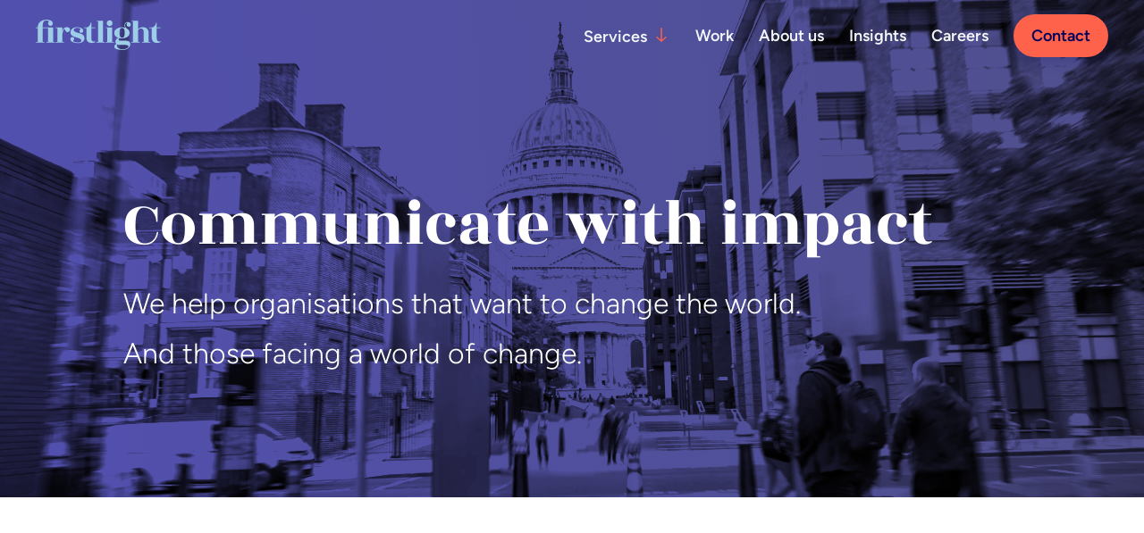

--- FILE ---
content_type: text/html; charset=UTF-8
request_url: https://www.firstlightgroup.io/
body_size: 19240
content:
<!doctype html><html lang="en-GB" class="no-js"><head><script data-no-optimize="1">var litespeed_docref=sessionStorage.getItem("litespeed_docref");litespeed_docref&&(Object.defineProperty(document,"referrer",{get:function(){return litespeed_docref}}),sessionStorage.removeItem("litespeed_docref"));</script> <script type="litespeed/javascript">document.documentElement.className=document.documentElement.className.replace(/\bno-js\b/g,'')+'js'</script> <meta charset="UTF-8"><meta name="viewport" content="width=device-width, initial-scale=1.0" /><link rel="profile" href="https://gmpg.org/xfn/11"><meta name="theme-color" content="#ffffff"><link rel="icon" href="https://www.firstlightgroup.io/wp-content/themes/firstlight-wp/lib/favicon/favicon.svg"><link rel="mask-icon" href="https://www.firstlightgroup.io/wp-content/themes/firstlight-wp/lib/favicon/mask-icon.svg" color="#ffffff"><link rel="apple-touch-icon" href="https://www.firstlightgroup.io/wp-content/themes/firstlight-wp/lib/favicon/apple-touch-icon.png"><meta name='robots' content='index, follow, max-image-preview:large, max-snippet:-1, max-video-preview:-1' /><title>Home - firstlight group</title><meta name="description" content="Communicate with impact. We help organisations that want to change the world. And those facing a world of change." /><link rel="canonical" href="https://www.firstlightgroup.io/" /><meta property="og:locale" content="en_GB" /><meta property="og:type" content="website" /><meta property="og:title" content="Home - firstlight group" /><meta property="og:description" content="Communicate with impact. We help organisations that want to change the world. And those facing a world of change." /><meta property="og:url" content="https://www.firstlightgroup.io/" /><meta property="og:site_name" content="firstlight group" /><meta property="article:modified_time" content="2026-01-08T12:37:11+00:00" /><meta name="twitter:card" content="summary_large_image" /> <script type="application/ld+json" class="yoast-schema-graph">{"@context":"https://schema.org","@graph":[{"@type":"WebPage","@id":"https://www.firstlightgroup.io/","url":"https://www.firstlightgroup.io/","name":"Home - firstlight group","isPartOf":{"@id":"https://www.firstlightgroup.io/#website"},"datePublished":"2023-11-13T17:36:06+00:00","dateModified":"2026-01-08T12:37:11+00:00","description":"Communicate with impact. We help organisations that want to change the world. And those facing a world of change.","breadcrumb":{"@id":"https://www.firstlightgroup.io/#breadcrumb"},"inLanguage":"en-GB","potentialAction":[{"@type":"ReadAction","target":["https://www.firstlightgroup.io/"]}]},{"@type":"BreadcrumbList","@id":"https://www.firstlightgroup.io/#breadcrumb","itemListElement":[{"@type":"ListItem","position":1,"name":"Home"}]},{"@type":"WebSite","@id":"https://www.firstlightgroup.io/#website","url":"https://www.firstlightgroup.io/","name":"firstlight group","description":"","potentialAction":[{"@type":"SearchAction","target":{"@type":"EntryPoint","urlTemplate":"https://www.firstlightgroup.io/?s={search_term_string}"},"query-input":{"@type":"PropertyValueSpecification","valueRequired":true,"valueName":"search_term_string"}}],"inLanguage":"en-GB"}]}</script> <link rel="alternate" title="oEmbed (JSON)" type="application/json+oembed" href="https://www.firstlightgroup.io/wp-json/oembed/1.0/embed?url=https%3A%2F%2Fwww.firstlightgroup.io%2F" /><link rel="alternate" title="oEmbed (XML)" type="text/xml+oembed" href="https://www.firstlightgroup.io/wp-json/oembed/1.0/embed?url=https%3A%2F%2Fwww.firstlightgroup.io%2F&#038;format=xml" /><link rel="preconnect" href="https://fonts.googleapis.com"><link rel="preconnect" href="https://fonts.gstatic.com" crossorigin><style id='wp-img-auto-sizes-contain-inline-css' type='text/css'>img:is([sizes=auto i],[sizes^="auto," i]){contain-intrinsic-size:3000px 1500px}
/*# sourceURL=wp-img-auto-sizes-contain-inline-css */</style><style id="litespeed-ccss">.splide__list{-webkit-backface-visibility:hidden;backface-visibility:hidden;display:flex;height:100%;margin:0!important;padding:0!important}.splide{position:relative;visibility:hidden}.splide__slide{-webkit-backface-visibility:hidden;backface-visibility:hidden;box-sizing:border-box;flex-shrink:0;list-style-type:none!important;margin:0;position:relative}.splide__slide img{vertical-align:bottom}.splide__track{overflow:hidden;position:relative;z-index:0}a,body,div,figure,h1,header,html,i,img,li,nav,p,ul,video{margin:0;padding:0;border:0;font:inherit;vertical-align:baseline}figure,header,nav{display:block}body{line-height:1;font-family:var(--figtree-regular);font-size:var(--copy-base);font-weight:400}ul{list-style:none}button{margin:0;padding:0;border:0;font:inherit;vertical-align:baseline;background:0 0;background-repeat:no-repeat}*,:after,:before{box-sizing:border-box;background-repeat:no-repeat}:after,:before{text-decoration:inherit;vertical-align:inherit}::-webkit-inner-spin-button,::-webkit-outer-spin-button{height:auto}::-webkit-input-placeholder{color:inherit;opacity:.54}::-webkit-search-decoration{-webkit-appearance:none}::-webkit-file-upload-button{-webkit-appearance:button;font:inherit}@media (prefers-reduced-motion:reduce){*,:after,:before{animation-delay:-1ms!important;animation-duration:1ms!important;animation-iteration-count:1!important;background-attachment:initial!important;scroll-behavior:auto!important}}img{width:100%}.screen-reader-text{border:0;clip:rect(1px,1px,1px,1px);-webkit-clip-path:inset(50%);clip-path:inset(50%);height:1px;margin:-1px;overflow:hidden;padding:0;position:absolute!important;width:1px;word-wrap:normal!important}:focus-visible{outline-color:#747474;outline-width:2px;outline-style:dashed;outline-offset:4px;border-radius:1px}:root{--copy-base:clamp(1rem,.89rem + .471vw,1.125rem);--copy-med:clamp(1rem,.107rem + 3.81vw,1.25rem);--copy-lge:clamp(1.25rem,1.029rem + .941vw,1.5rem);--copy-big:clamp(1.5rem,-.286rem + 7.619vw,2rem)}h1{font-family:var(--rhoza-one);font-weight:400;font-style:normal}h1{font-size:clamp(2rem,3.08vw + 1.23rem,4rem);line-height:1}a{color:inherit;text-decoration:none}.inner-contain{width:100%;max-width:1120px;margin:0 auto}body{background-color:var(--white)}:root{--brand-dark-blue:#06038d;--brand-light-blue:#9ecde8;--brand-light-blue-50:#cde5f3;--brand-light-blue-20:#b8d6e8;--brand-orange:#ff624b;--brand-coral-lighter:#f68d7d;--brand-cream:#f2f6f9;--mid-blue:#e0ecf3;--contrast-safe-blue:#03025a;--cs-light-bg:#ff7a66;--cs-dark-text:#d51c00;--light-green:#98dfaf;--dark-green:#5fb49c;--eyebrow-blue:#017bc1;--light-grey:##d9d9d9;--black:#000;--white:#fff;--grad-dark:linear-gradient(0deg,rgba(0,0,0,.2) 0%,rgba(0,0,0,.2) 100%),linear-gradient(90deg,#03025a 0%,#06038d 100%);--grad-light-blue:linear-gradient(86deg,#eaf4fa 0%,#f8fbfd 100%);--banner-grad-light-blue:linear-gradient(180deg,#f8fbfd 0%,#fff 100%);--rhoza-one:"rhoza-one";--figtree-light:"figtree-light";--figtree-regular:"figtree-regular";--figtree-medium:"figtree-medium";--figtree-semibold:"figtree-semibold";--figtree-bold:"figtree-bold";--figtree-extrabold:"figtree-extrabold";--container:1440px;--container-2:1120px;--site-pad:clamp(1.25rem,.769rem + 1.923vw,2.5rem);--space-fixed-v-small:.5rem;--space-fixed-small:.75rem;--space-fixed-1:1rem;--space-fixed-1-5:1.5rem;--space-fixed-2:2rem;--space-fixed-2-5:2.5rem;--space-fixed-3:3rem;--space-fixed-4:4rem;--space-fixed-5:5rem;--space-fixed-6:6rem;--space-fixed-7-5:7.5rem;--space-fixed-10:10rem;--space-fluid-1-25:clamp(1.25rem,.986rem + 1.127vw,2rem);--space-fluid-2:clamp(1rem,.648rem + 1.502vw,2rem);--space-fluid-2-5:clamp(2.5rem,.472rem + 2.254vw,2.5rem);--space-fluid-2-5:clamp(1rem,.472rem + 2.254vw,2.5rem);--space-fluid-3:clamp(1rem,.296rem + 3.005vw,3rem);--space-fluid-4:clamp(1rem,-.056rem + 4.507vw,4rem);--space-fluid-5:clamp(2.5rem,-.408rem + 6.009vw,5rem);--space-fluid-6:clamp(1rem,-.761rem + 7.512vw,6rem);--space-fluid-7-5:clamp(2.5rem,-1.289rem + 9.765vw,7.5rem);--space-fluid-9:clamp(1rem,-1.817rem + 12.019vw,9rem);--space-fluid-10:clamp(1rem,-2.169rem + 13.521vw,10rem);--space-fluid-16:clamp(1rem,-4.282rem + 22.535vw,16rem);--space-fluid-16-nc:clamp(1rem,-2.641rem + 15.534vw,16rem);--gutter-fixed-40:40px;--gutter-fixed-52:52px;--gutter-fixed-62:62px;--gutter-fluid-32:clamp(1rem,-.25rem + 2.5vw,2rem);--gutter-fluid-40:clamp(1rem,.12rem + 3.756vw,2.5rem);--gutter-fluid-52:clamp(1rem,.208rem + 3.38vw,3.25rem);--gutter-clamp-62:clamp(1rem,-.012rem + 4.319vw,3.875rem);--base:1.125rem;--radius-sml:8px;--radius-md:16px;--radius-lge:24px;--shadow-std:0px 4px 16px 0px rgba(3,2,90,.2);--shadow-md:0px 4px 16px 0px rgba(3,2,90,.25)}nav{z-index:100}.primary-nav{display:none;position:fixed;top:0;left:0;width:100%;height:100vh;padding-top:15vh;flex-direction:column;background-color:var(--brand-dark-blue)}@media (min-width:800px){.primary-nav{position:relative;height:auto;padding-top:0;display:flex;flex-direction:row;align-items:center;background-color:transparent}}.primary-nav li.menu-item{margin-left:var(--gutter-fluid-32);margin-bottom:1.5rem}@media (min-width:800px){.primary-nav li.menu-item{margin-bottom:0}.primary-nav li.menu-item .sub-menu{padding-right:2.5rem}.primary-nav li.menu-item .sub-menu li{margin-bottom:1rem}.primary-nav li:first-of-type:after{display:inline-block;padding-left:10px;content:url('data:image/svg+xml,<svg xmlns="http://www.w3.org/2000/svg" width="12" height="16" viewBox="0 0 12 16" fill="none"><path fill-rule="evenodd" clip-rule="evenodd" d="M6.68909 13.681L11.0255 9.86917L12 10.7258L6 16L-4.6884e-07 10.7258L0.974524 9.86917L5.31091 13.681L5.31091 0.605734C5.31091 0.271196 5.61942 -2.78904e-07 6 -2.62268e-07C6.38058 -2.45633e-07 6.68909 0.271196 6.68909 0.605734L6.68909 13.681Z" fill="%23FF624B"/></svg>')}}.primary-nav a{position:relative;font-family:var(--figtree-semibold);font-size:var(--copy-big);color:var(--brand-cream)}@media (min-width:800px){.primary-nav a{font-size:clamp(1rem,.375rem + 1.25vw,1.125rem)}}.primary-nav a:after{content:"";position:absolute;left:0;bottom:-4px;width:0;height:2px;background-color:var(--brand-cream)}.primary-nav .contact{margin-top:1rem;height:3rem;padding:0 1.25rem;border-radius:24px;display:inline-flex;flex-wrap:wrap;justify-content:center;align-content:center;font-family:var(--figtree-medium);font-size:var(--base);box-shadow:var(--shadow-std);background-color:var(--brand-orange)}@media (min-width:800px){.primary-nav .contact{margin-top:0}}.primary-nav .contact a{color:var(--contrast-safe-blue)}.primary-nav .contact a:after{background-color:transparent}.sub-menu{top:2.5rem;left:1.35rem;padding:1.5rem 0 1rem 1rem}@media (min-width:800px){.sub-menu{position:absolute;padding:2.5rem .5rem 1.5rem;display:none;background-color:rgba(3,2,90,.75)}}.sub-menu li{margin-bottom:1rem;margin-left:0}.sub-menu li:last-of-type{margin-bottom:0}.sub-menu li:first-of-type{border:0}.sub-menu li:first-of-type:after{content:""}.sub-menu a{font-family:var(--figtree);font-weight:400;font-size:20px;color:var(--brand-cream)}.sub-menu a:after{height:1px}.homepage-top{position:relative;background:var(--grad-dark)}.homepage-top h1{line-height:1;color:var(--white)}.homepage-top .banner-statement{width:100%;font-family:var(--figtree-light);font-weight:300;line-height:1.25;color:var(--white)}.homepage-top .capped{max-width:540px}.homepage-top .banner{padding-top:clamp(2.5rem,-3.549rem + 17.277vw,12rem);padding-right:var(--space-fluid-10);padding-bottom:var(--space-fluid-9);padding-left:var(--space-fluid-10);padding-top:216px}.homepage-top h1{margin-bottom:var(--space-fixed-2);font-size:clamp(2rem,4.62vw + .85rem,5rem)}.homepage-top .banner-statement{max-width:820px}@media (min-width:1280px){.homepage-top .inner-contain{padding-left:clamp(0rem,-50rem + 62.5vw,6.25rem)}}.homepage-top video{width:100%;-o-object-fit:cover;object-fit:cover}.homepage-top video{position:absolute;z-index:0;top:0;left:0;height:100%;filter:brightness(2.5)}.homepage-top .overlay{position:absolute;z-index:1;top:0;left:0;width:100%;height:100%;background:linear-gradient(86deg,#06038d 0,#03025a 100%);mix-blend-mode:multiply;opacity:.7}.homepage-top .content{position:relative;z-index:10}.homepage-top .banner-statement{font-size:var(--copy-big)}.clients{position:relative}.clients{padding:var(--space-fluid-5)0}@media (min-width:960px){.clients{padding:var(--space-fluid-4)0 var(--space-fluid-9)0}}.clients .splide__list{align-items:center;opacity:.7}.clients .splide__list li{padding-left:3rem}@media (min-width:1280px){.clients .splide__list li{padding-left:var(--space-fluid-4)}}.clients .splide__list img{height:32px;max-height:100%;aspect-ratio:16/7;-o-object-fit:contain;object-fit:contain;-o-object-position:center;object-position:center;opacity:.7}@media (min-width:960px){.clients .splide__list img{height:48px;aspect-ratio:16/6}}@media (min-width:1280px){.clients .splide__list img{height:60px}}.clients:after{position:absolute;bottom:0;content:""}.clients:after{left:0;width:100%;height:76px;display:none;z-index:100}@media (min-width:960px){.clients:after{display:flex}}.clients.bg-cream{background-color:var(--brand-cream)}.clients.bg-cream:after{background-image:url('data:image/svg+xml,<svg xmlns="http://www.w3.org/2000/svg" width="100%" height="76" viewBox="0 0 1440 76" preserveAspectRatio="none" fill="none"><path d="M1140 .5C753.464.5 372.927 26.753 0 76.5h1440v-70c-99.58-3.438-199.59-6-300-6Z" fill="white"/></svg>')}header{display:flex;justify-content:space-between}header{width:100%;height:80px;padding:0 1rem;align-items:center;position:fixed;background:var(--grad-dark);z-index:100}.home header{background:0 0}@media (min-width:800px){header{padding:0 2.5rem}}header .company-logo{z-index:1000}header .burger{position:absolute;right:0;width:48px;height:48px;z-index:1000}header .burger i{width:32px;height:2px;margin-bottom:6px;display:block;background:var(--brand-orange);z-index:100}@media (min-width:800px){header .burger{position:fixed;display:none}}:root{--wpforms-field-border-radius:3px;--wpforms-field-background-color:#fff;--wpforms-field-border-color:rgba(0,0,0,.25);--wpforms-field-text-color:rgba(0,0,0,.7);--wpforms-label-color:rgba(0,0,0,.85);--wpforms-label-sublabel-color:rgba(0,0,0,.55);--wpforms-label-error-color:#d63637;--wpforms-button-border-radius:3px;--wpforms-button-background-color:#066aab;--wpforms-button-text-color:#fff;--wpforms-page-break-color:#066aab;--wpforms-field-size-input-height:43px;--wpforms-field-size-input-spacing:15px;--wpforms-field-size-font-size:16px;--wpforms-field-size-line-height:19px;--wpforms-field-size-padding-h:14px;--wpforms-field-size-checkbox-size:16px;--wpforms-field-size-sublabel-spacing:5px;--wpforms-field-size-icon-size:1;--wpforms-label-size-font-size:16px;--wpforms-label-size-line-height:19px;--wpforms-label-size-sublabel-font-size:14px;--wpforms-label-size-sublabel-line-height:17px;--wpforms-button-size-font-size:17px;--wpforms-button-size-height:41px;--wpforms-button-size-padding-h:15px;--wpforms-button-size-margin-top:10px}</style><link rel="preload" data-asynced="1" data-optimized="2" as="style" onload="this.onload=null;this.rel='stylesheet'" href="https://www.firstlightgroup.io/wp-content/litespeed/ucss/df98880b1f8e2e5965936d463728f4b8.css?ver=8856b" /><script data-optimized="1" type="litespeed/javascript" data-src="https://www.firstlightgroup.io/wp-content/plugins/litespeed-cache/assets/js/css_async.min.js"></script> <script type="litespeed/javascript" data-src="https://www.firstlightgroup.io/wp-includes/js/jquery/jquery.min.js" id="jquery-core-js"></script> <script id="search-filter-plugin-build-js-extra" type="litespeed/javascript">var SF_LDATA={"ajax_url":"https://www.firstlightgroup.io/wp-admin/admin-ajax.php","home_url":"https://www.firstlightgroup.io/","extensions":[]}</script> <script type="litespeed/javascript" data-src="https://www.firstlightgroup.io/wp-content/plugins/search-filter-pro/public/assets/js/chosen.jquery.min.js" id="search-filter-plugin-chosen-js"></script> <link rel="https://api.w.org/" href="https://www.firstlightgroup.io/wp-json/" /><link rel="alternate" title="JSON" type="application/json" href="https://www.firstlightgroup.io/wp-json/wp/v2/pages/6" /><link rel="EditURI" type="application/rsd+xml" title="RSD" href="https://www.firstlightgroup.io/xmlrpc.php?rsd" /><link rel='shortlink' href='https://www.firstlightgroup.io/' /><style id='global-styles-inline-css' type='text/css'>:root{--wp--preset--aspect-ratio--square: 1;--wp--preset--aspect-ratio--4-3: 4/3;--wp--preset--aspect-ratio--3-4: 3/4;--wp--preset--aspect-ratio--3-2: 3/2;--wp--preset--aspect-ratio--2-3: 2/3;--wp--preset--aspect-ratio--16-9: 16/9;--wp--preset--aspect-ratio--9-16: 9/16;--wp--preset--color--black: #000000;--wp--preset--color--cyan-bluish-gray: #abb8c3;--wp--preset--color--white: #ffffff;--wp--preset--color--pale-pink: #f78da7;--wp--preset--color--vivid-red: #cf2e2e;--wp--preset--color--luminous-vivid-orange: #ff6900;--wp--preset--color--luminous-vivid-amber: #fcb900;--wp--preset--color--light-green-cyan: #7bdcb5;--wp--preset--color--vivid-green-cyan: #00d084;--wp--preset--color--pale-cyan-blue: #8ed1fc;--wp--preset--color--vivid-cyan-blue: #0693e3;--wp--preset--color--vivid-purple: #9b51e0;--wp--preset--gradient--vivid-cyan-blue-to-vivid-purple: linear-gradient(135deg,rgb(6,147,227) 0%,rgb(155,81,224) 100%);--wp--preset--gradient--light-green-cyan-to-vivid-green-cyan: linear-gradient(135deg,rgb(122,220,180) 0%,rgb(0,208,130) 100%);--wp--preset--gradient--luminous-vivid-amber-to-luminous-vivid-orange: linear-gradient(135deg,rgb(252,185,0) 0%,rgb(255,105,0) 100%);--wp--preset--gradient--luminous-vivid-orange-to-vivid-red: linear-gradient(135deg,rgb(255,105,0) 0%,rgb(207,46,46) 100%);--wp--preset--gradient--very-light-gray-to-cyan-bluish-gray: linear-gradient(135deg,rgb(238,238,238) 0%,rgb(169,184,195) 100%);--wp--preset--gradient--cool-to-warm-spectrum: linear-gradient(135deg,rgb(74,234,220) 0%,rgb(151,120,209) 20%,rgb(207,42,186) 40%,rgb(238,44,130) 60%,rgb(251,105,98) 80%,rgb(254,248,76) 100%);--wp--preset--gradient--blush-light-purple: linear-gradient(135deg,rgb(255,206,236) 0%,rgb(152,150,240) 100%);--wp--preset--gradient--blush-bordeaux: linear-gradient(135deg,rgb(254,205,165) 0%,rgb(254,45,45) 50%,rgb(107,0,62) 100%);--wp--preset--gradient--luminous-dusk: linear-gradient(135deg,rgb(255,203,112) 0%,rgb(199,81,192) 50%,rgb(65,88,208) 100%);--wp--preset--gradient--pale-ocean: linear-gradient(135deg,rgb(255,245,203) 0%,rgb(182,227,212) 50%,rgb(51,167,181) 100%);--wp--preset--gradient--electric-grass: linear-gradient(135deg,rgb(202,248,128) 0%,rgb(113,206,126) 100%);--wp--preset--gradient--midnight: linear-gradient(135deg,rgb(2,3,129) 0%,rgb(40,116,252) 100%);--wp--preset--font-size--small: 13px;--wp--preset--font-size--medium: 20px;--wp--preset--font-size--large: 36px;--wp--preset--font-size--x-large: 42px;--wp--preset--spacing--20: 0.44rem;--wp--preset--spacing--30: 0.67rem;--wp--preset--spacing--40: 1rem;--wp--preset--spacing--50: 1.5rem;--wp--preset--spacing--60: 2.25rem;--wp--preset--spacing--70: 3.38rem;--wp--preset--spacing--80: 5.06rem;--wp--preset--shadow--natural: 6px 6px 9px rgba(0, 0, 0, 0.2);--wp--preset--shadow--deep: 12px 12px 50px rgba(0, 0, 0, 0.4);--wp--preset--shadow--sharp: 6px 6px 0px rgba(0, 0, 0, 0.2);--wp--preset--shadow--outlined: 6px 6px 0px -3px rgb(255, 255, 255), 6px 6px rgb(0, 0, 0);--wp--preset--shadow--crisp: 6px 6px 0px rgb(0, 0, 0);}:where(.is-layout-flex){gap: 0.5em;}:where(.is-layout-grid){gap: 0.5em;}body .is-layout-flex{display: flex;}.is-layout-flex{flex-wrap: wrap;align-items: center;}.is-layout-flex > :is(*, div){margin: 0;}body .is-layout-grid{display: grid;}.is-layout-grid > :is(*, div){margin: 0;}:where(.wp-block-columns.is-layout-flex){gap: 2em;}:where(.wp-block-columns.is-layout-grid){gap: 2em;}:where(.wp-block-post-template.is-layout-flex){gap: 1.25em;}:where(.wp-block-post-template.is-layout-grid){gap: 1.25em;}.has-black-color{color: var(--wp--preset--color--black) !important;}.has-cyan-bluish-gray-color{color: var(--wp--preset--color--cyan-bluish-gray) !important;}.has-white-color{color: var(--wp--preset--color--white) !important;}.has-pale-pink-color{color: var(--wp--preset--color--pale-pink) !important;}.has-vivid-red-color{color: var(--wp--preset--color--vivid-red) !important;}.has-luminous-vivid-orange-color{color: var(--wp--preset--color--luminous-vivid-orange) !important;}.has-luminous-vivid-amber-color{color: var(--wp--preset--color--luminous-vivid-amber) !important;}.has-light-green-cyan-color{color: var(--wp--preset--color--light-green-cyan) !important;}.has-vivid-green-cyan-color{color: var(--wp--preset--color--vivid-green-cyan) !important;}.has-pale-cyan-blue-color{color: var(--wp--preset--color--pale-cyan-blue) !important;}.has-vivid-cyan-blue-color{color: var(--wp--preset--color--vivid-cyan-blue) !important;}.has-vivid-purple-color{color: var(--wp--preset--color--vivid-purple) !important;}.has-black-background-color{background-color: var(--wp--preset--color--black) !important;}.has-cyan-bluish-gray-background-color{background-color: var(--wp--preset--color--cyan-bluish-gray) !important;}.has-white-background-color{background-color: var(--wp--preset--color--white) !important;}.has-pale-pink-background-color{background-color: var(--wp--preset--color--pale-pink) !important;}.has-vivid-red-background-color{background-color: var(--wp--preset--color--vivid-red) !important;}.has-luminous-vivid-orange-background-color{background-color: var(--wp--preset--color--luminous-vivid-orange) !important;}.has-luminous-vivid-amber-background-color{background-color: var(--wp--preset--color--luminous-vivid-amber) !important;}.has-light-green-cyan-background-color{background-color: var(--wp--preset--color--light-green-cyan) !important;}.has-vivid-green-cyan-background-color{background-color: var(--wp--preset--color--vivid-green-cyan) !important;}.has-pale-cyan-blue-background-color{background-color: var(--wp--preset--color--pale-cyan-blue) !important;}.has-vivid-cyan-blue-background-color{background-color: var(--wp--preset--color--vivid-cyan-blue) !important;}.has-vivid-purple-background-color{background-color: var(--wp--preset--color--vivid-purple) !important;}.has-black-border-color{border-color: var(--wp--preset--color--black) !important;}.has-cyan-bluish-gray-border-color{border-color: var(--wp--preset--color--cyan-bluish-gray) !important;}.has-white-border-color{border-color: var(--wp--preset--color--white) !important;}.has-pale-pink-border-color{border-color: var(--wp--preset--color--pale-pink) !important;}.has-vivid-red-border-color{border-color: var(--wp--preset--color--vivid-red) !important;}.has-luminous-vivid-orange-border-color{border-color: var(--wp--preset--color--luminous-vivid-orange) !important;}.has-luminous-vivid-amber-border-color{border-color: var(--wp--preset--color--luminous-vivid-amber) !important;}.has-light-green-cyan-border-color{border-color: var(--wp--preset--color--light-green-cyan) !important;}.has-vivid-green-cyan-border-color{border-color: var(--wp--preset--color--vivid-green-cyan) !important;}.has-pale-cyan-blue-border-color{border-color: var(--wp--preset--color--pale-cyan-blue) !important;}.has-vivid-cyan-blue-border-color{border-color: var(--wp--preset--color--vivid-cyan-blue) !important;}.has-vivid-purple-border-color{border-color: var(--wp--preset--color--vivid-purple) !important;}.has-vivid-cyan-blue-to-vivid-purple-gradient-background{background: var(--wp--preset--gradient--vivid-cyan-blue-to-vivid-purple) !important;}.has-light-green-cyan-to-vivid-green-cyan-gradient-background{background: var(--wp--preset--gradient--light-green-cyan-to-vivid-green-cyan) !important;}.has-luminous-vivid-amber-to-luminous-vivid-orange-gradient-background{background: var(--wp--preset--gradient--luminous-vivid-amber-to-luminous-vivid-orange) !important;}.has-luminous-vivid-orange-to-vivid-red-gradient-background{background: var(--wp--preset--gradient--luminous-vivid-orange-to-vivid-red) !important;}.has-very-light-gray-to-cyan-bluish-gray-gradient-background{background: var(--wp--preset--gradient--very-light-gray-to-cyan-bluish-gray) !important;}.has-cool-to-warm-spectrum-gradient-background{background: var(--wp--preset--gradient--cool-to-warm-spectrum) !important;}.has-blush-light-purple-gradient-background{background: var(--wp--preset--gradient--blush-light-purple) !important;}.has-blush-bordeaux-gradient-background{background: var(--wp--preset--gradient--blush-bordeaux) !important;}.has-luminous-dusk-gradient-background{background: var(--wp--preset--gradient--luminous-dusk) !important;}.has-pale-ocean-gradient-background{background: var(--wp--preset--gradient--pale-ocean) !important;}.has-electric-grass-gradient-background{background: var(--wp--preset--gradient--electric-grass) !important;}.has-midnight-gradient-background{background: var(--wp--preset--gradient--midnight) !important;}.has-small-font-size{font-size: var(--wp--preset--font-size--small) !important;}.has-medium-font-size{font-size: var(--wp--preset--font-size--medium) !important;}.has-large-font-size{font-size: var(--wp--preset--font-size--large) !important;}.has-x-large-font-size{font-size: var(--wp--preset--font-size--x-large) !important;}
/*# sourceURL=global-styles-inline-css */</style></head><body id="site" class="home wp-singular page-template-default page page-id-6 wp-theme-firstlight-wp"><a class="skip-link" href="#site-content">Skip to content</a><div class="homepage-top"><header>
<a href="/" class="company-logo" aria-label="link to homepage">
<svg xmlns="http://www.w3.org/2000/svg" width="140" height="34" viewBox="0 0 140 34" fill="none">
<path fill-rule="evenodd" clip-rule="evenodd" d="M75.28 1.136h-7.359v.736h1.84v23.18h-1.84v.737h9.199v-.736h-1.84V1.136Zm10.302 7.727h-6.99V9.6h1.471v15.454h-1.84v.736h9.2v-.736h-1.84V8.863Zm13.136 10.192c-.492.81-1.209 1.214-2.153 1.214-.945 0-1.65-.416-2.116-1.25-.466-.834-.699-2.282-.699-4.342 0-2.061.221-3.478.662-4.25.442-.773 1.147-1.159 2.116-1.159.969 0 1.698.38 2.19 1.14.49.76.735 2.19.735 4.287s-.245 3.55-.735 4.36Zm-4.82 9.273h6.181c1.3 0 2.268.17 2.907.514.637.344.92.76.846 1.251-.074.49-.441.981-1.104 1.472-1.423 1.08-3.213 1.62-5.372 1.62-2.158 0-3.858-.474-5.096-1.417-1.239-.945-1.687-2.3-1.343-4.066.81.417 1.803.625 2.98.625Zm7.837-22.464c0 .479.208.951.625 1.417.417.466.975.7 1.674.7s1.263-.246 1.693-.737c.429-.49.644-1.091.644-1.803 0-.71-.276-1.355-.828-1.932-.552-.576-1.374-.864-2.466-.864-1.091 0-1.999.35-2.722 1.048-.724.7-1.086 1.577-1.086 2.631 0 1.055.282 1.963.847 2.723a11.106 11.106 0 0 0-3.312-.515c-2.306 0-4.373.546-6.2 1.637-1.827 1.092-2.74 2.631-2.74 4.618 0 2.674 1.41 4.526 4.23 5.556a7.436 7.436 0 0 0-2.078 1.858 4.171 4.171 0 0 0-.902 2.63c0 .982.392 1.804 1.178 2.466a3.744 3.744 0 0 0-1.583.938c-.466.454-.736 1.043-.81 1.767a2.346 2.346 0 0 0 .626 1.894c1.3 1.35 4.244 2.024 8.831 2.024 2.502 0 4.464-.577 5.887-1.729 1.423-1.154 2.263-2.417 2.521-3.79.257-1.374-.043-2.526-.902-3.459-.859-.932-2.38-1.398-4.562-1.398h-6.329c-.883-.098-1.325-.49-1.325-1.178 0-.612.16-1.189.479-1.729.883.246 1.9.368 3.054.368 2.378 0 4.439-.533 6.181-1.6 1.741-1.068 2.612-2.643 2.612-4.728s-1.055-3.717-3.164-4.894c-1.202-.81-1.803-1.888-1.803-3.238 0-.687.153-1.294.46-1.822.307-.527.668-.876 1.086-1.048.416-.171.662-.061.736.33 0 .05-.092.253-.276.608-.184.356-.276.773-.276 1.251Zm24.615 9.696c0-4.734-2.184-7.102-6.55-7.102-1.177 0-2.257.221-3.238.663-.981.441-1.705.993-2.171 1.655v-9.64h-7.359v.736h1.84v23.18h-1.84v.737h9.199v-.736h-1.84V12.138c.834-1.472 1.951-2.208 3.349-2.208 1.03 0 1.803.368 2.318 1.104.515.736.773 1.974.773 3.716v10.303h-1.84v.736h9.198v-.736h-1.839V15.56Zm11.718 8.978c-.92 0-1.563-.319-1.931-.957a6.705 6.705 0 0 1-.552-1.16c-.172-.453-.258-1.735-.258-3.844V9.599h4.268v-.736h-4.268v-5.63h-.515c-.344 1.668-.969 2.975-1.877 3.918-.907.945-1.95 1.515-3.127 1.712h-2.723v.735h2.723v9.824c0 2.528.539 4.282 1.619 5.262 1.079.981 2.649 1.472 4.71 1.472 1.398 0 2.685-.417 3.863-1.251v-.736c-.368.246-1.012.369-1.932.369ZM19.391 8.863H7.727c0-2.6.202-4.489.607-5.666.405-1.178 1.165-1.864 2.281-2.06 1.116-.197 2.011-.172 2.686.073.675.245 1.06.497 1.16.754.097.258 0 .632-.295 1.122a2.32 2.32 0 0 0-.295.736c-.196.957.111 1.803.92 2.54.564.465 1.202.656 1.914.57.71-.087 1.312-.424 1.803-1.013.49-.588.674-1.293.552-2.115-.124-.822-.565-1.551-1.325-2.19C16.975.978 15.877.536 14.442.29 13.006.045 11.62.014 10.284.198c-1.337.184-2.447.497-3.33.938-1.619.81-2.815 1.834-3.587 3.072-.773 1.24-1.16 2.792-1.16 4.655H0V9.6h2.208v15.454H.368v.736h9.198v-.736H7.727V9.599h6.144v15.454h-1.84v.736h9.2v-.736h-1.84V8.863Zm63.303-1.656c.895 0 1.656-.313 2.281-.938.626-.626.938-1.385.938-2.281 0-.895-.313-1.662-.938-2.3a3.076 3.076 0 0 0-2.281-.956c-.896 0-1.662.318-2.3.956a3.136 3.136 0 0 0-.957 2.3c0 .896.319 1.655.957 2.281a3.166 3.166 0 0 0 2.3.938ZM36.702 8.771a5.149 5.149 0 0 0-1.876-.35 6.11 6.11 0 0 0-2.024.369c-.7.245-1.337.748-1.913 1.509-.577.76-.976 1.741-1.196 2.943V8.863h-7.359V9.6h1.84v15.454h-1.84v.736h9.198v-.736h-1.84v-7.028c0-1.79.282-3.49.847-5.097.564-1.606 1.08-2.41 1.545-2.41.417 0 .748.454.994 1.362.097.344.27.705.515 1.085.245.381.65.68 1.214.902.564.22 1.183.184 1.858-.11.675-.295 1.147-.792 1.417-1.49.27-.7.258-1.399-.037-2.098-.294-.7-.742-1.165-1.343-1.398Zm13.577 6.881a60.82 60.82 0 0 0-3.514-1.03c-1.178-.307-2.177-.705-2.999-1.196-.822-.49-1.233-1.08-1.233-1.766 0-.687.332-1.264.994-1.73.662-.465 1.514-.699 2.557-.699 1.042 0 1.962.105 2.76.313.796.209 1.195.521 1.195.938 0 .246-.184.57-.552.976a2.155 2.155 0 0 0-.588 1.38c-.025.514.19.969.644 1.36.453.393 1.03.577 1.73.553.698-.025 1.2-.32 1.508-.884.306-.564.41-1.177.312-1.84-.147-1.079-.834-1.937-2.06-2.575-1.227-.638-2.84-.957-4.838-.957-2 0-3.68.479-5.041 1.435-1.362.957-2.116 2.171-2.263 3.643-.147 1.472.178 2.662.975 3.57.797.907 1.803 1.57 3.017 1.986 1.217.418 2.45.787 3.698 1.104 1.25.319 2.318.73 3.201 1.232.883.503 1.325 1.148 1.325 1.932 0 1.398-1.276 2.097-3.827 2.097-1.3 0-2.52-.152-3.661-.46-1.14-.306-1.71-.704-1.71-1.195 0-.245.183-.57.55-.975.369-.405.565-.865.59-1.38.024-.515-.19-.97-.644-1.362-.455-.392-1.025-.575-1.711-.551-.687.024-1.19.318-1.509.882a2.803 2.803 0 0 0-.331 1.84c.147 1.154.975 2.098 2.484 2.833 1.508.736 3.477 1.104 5.905 1.104 2.428 0 4.244-.508 5.446-1.527 1.201-1.017 1.803-2.373 1.803-4.066 0-1.275-.411-2.33-1.233-3.164-.822-.833-1.816-1.44-2.98-1.821Zm12.675 7.93a6.75 6.75 0 0 1-.552-1.16c-.172-.454-.257-1.735-.257-3.845V9.599h4.268v-.736h-4.268v-5.63h-.515c-.344 1.668-.97 2.975-1.877 3.918-.908.945-1.95 1.515-3.127 1.712h-2.723v.735h2.723v9.824c0 2.528.539 4.282 1.618 5.262 1.08.981 2.65 1.472 4.71 1.472 1.398 0 2.686-.417 3.863-1.251v-.736c-.367.246-1.011.369-1.931.369-.92 0-1.564-.32-1.932-.957Z" fill="#9ECDE8" />
</svg>
</a>
<button class="burger" aria-label="menu">
<i></i>
<i></i>
<i></i>
</button><nav><ul id="menu-primary-nav" class="primary-nav"><li id="menu-item-35" class="services menu-item menu-item-type-post_type menu-item-object-page menu-item-has-children menu-item-35"><a href="https://www.firstlightgroup.io/services/">Services</a><ul class="sub-menu"><li id="menu-item-764" class="menu-item menu-item-type-post_type menu-item-object-page menu-item-764"><a href="https://www.firstlightgroup.io/services/consultancy/">Consultancy</a></li><li id="menu-item-763" class="menu-item menu-item-type-post_type menu-item-object-page menu-item-763"><a href="https://www.firstlightgroup.io/services/communications/">Communications</a></li><li id="menu-item-762" class="menu-item menu-item-type-post_type menu-item-object-page menu-item-762"><a href="https://www.firstlightgroup.io/services/reputation-protection/">Reputation protection</a></li><li id="menu-item-1637" class="menu-item menu-item-type-post_type menu-item-object-page menu-item-1637"><a href="https://www.firstlightgroup.io/services/communcations-coaching/">Communications coaching</a></li></ul></li><li id="menu-item-34" class="menu-item menu-item-type-post_type menu-item-object-page menu-item-34"><a href="https://www.firstlightgroup.io/work/">Work</a></li><li id="menu-item-33" class="menu-item menu-item-type-post_type menu-item-object-page menu-item-33"><a href="https://www.firstlightgroup.io/about/">About us</a></li><li id="menu-item-32" class="menu-item menu-item-type-post_type menu-item-object-page menu-item-32"><a href="https://www.firstlightgroup.io/insights/">Insights</a></li><li id="menu-item-31" class="menu-item menu-item-type-post_type menu-item-object-page menu-item-31"><a href="https://www.firstlightgroup.io/careers/">Careers</a></li><li id="menu-item-30" class="contact menu-item menu-item-type-post_type menu-item-object-page menu-item-30"><a href="https://www.firstlightgroup.io/contact/">Contact</a></li></ul></nav></header><figure class="banner"><video muted playsinline loop autoplay poster="">
<source src="https://www.firstlightgroup.io/wp-content/uploads/2024/06/website-7.mp4" type="video/mp4"></video><div class="overlay"></div><div class="inner-contain content"><h1 class="banner-title">Communicate with impact</h1><div class="banner-statement wide"><p>We help organisations that want to change the world.</p><p>And those facing a world of change.</p></div></div></figure></div><div id="clients" class="splide clients bg-cream" aria-label="Splide Basic HTML Example"><div class="splide__track inner-contain"><ul class="splide__list "><li class="splide__slide"><img data-lazyloaded="1" src="[data-uri]" width="136" height="60" data-src="https://www.firstlightgroup.io/wp-content/uploads/2024/03/chivas-60-edit.png.webp" class="attachment-full size-full" alt="" decoding="async" /></li><li class="splide__slide"><img data-lazyloaded="1" src="[data-uri]" width="241" height="60" data-src="https://www.firstlightgroup.io/wp-content/uploads/2024/03/booth-60.png.webp" class="attachment-full size-full" alt="" decoding="async" /></li><li class="splide__slide"><img data-lazyloaded="1" src="[data-uri]" width="79" height="60" data-src="https://www.firstlightgroup.io/wp-content/uploads/2024/03/CCAG-60.png.webp" class="attachment-full size-full" alt="" decoding="async" /></li><li class="splide__slide"><img data-lazyloaded="1" src="[data-uri]" width="460" height="60" data-src="https://www.firstlightgroup.io/wp-content/uploads/2024/03/thetradedesk-60.png.webp" class="attachment-full size-full" alt="" decoding="async" data-srcset="https://www.firstlightgroup.io/wp-content/uploads/2024/03/thetradedesk-60.png.webp 460w, https://www.firstlightgroup.io/wp-content/uploads/2024/03/thetradedesk-60-300x39.png.webp 300w" data-sizes="(max-width: 460px) 100vw, 460px" /></li><li class="splide__slide"><img data-lazyloaded="1" src="[data-uri]" width="181" height="60" data-src="https://www.firstlightgroup.io/wp-content/uploads/2024/03/citysprint-60.png.webp" class="attachment-full size-full" alt="" decoding="async" /></li><li class="splide__slide"><img data-lazyloaded="1" src="[data-uri]" width="132" height="60" data-src="https://www.firstlightgroup.io/wp-content/uploads/2024/03/tink-60.png.webp" class="attachment-full size-full" alt="" decoding="async" /></li><li class="splide__slide"><img data-lazyloaded="1" src="[data-uri]" width="251" height="60" data-src="https://www.firstlightgroup.io/wp-content/uploads/2024/03/inrev-60.png.webp" class="attachment-full size-full" alt="" decoding="async" /></li><li class="splide__slide"><img data-lazyloaded="1" src="[data-uri]" width="271" height="60" data-src="https://www.firstlightgroup.io/wp-content/uploads/2024/03/ebay-ads-60.png.webp" class="attachment-full size-full" alt="" decoding="async" /></li><li class="splide__slide"><img data-lazyloaded="1" src="[data-uri]" width="400" height="60" data-src="https://www.firstlightgroup.io/wp-content/uploads/2024/03/addison-lee-60.png.webp" class="attachment-full size-full" alt="" decoding="async" data-srcset="https://www.firstlightgroup.io/wp-content/uploads/2024/03/addison-lee-60.png.webp 400w, https://www.firstlightgroup.io/wp-content/uploads/2024/03/addison-lee-60-300x45.png.webp 300w" data-sizes="(max-width: 400px) 100vw, 400px" /></li><li class="splide__slide"><img data-lazyloaded="1" src="[data-uri]" width="266" height="60" data-src="https://www.firstlightgroup.io/wp-content/uploads/2024/03/adevinta-60.png.webp" class="attachment-full size-full" alt="" decoding="async" /></li><li class="splide__slide"><img data-lazyloaded="1" src="[data-uri]" width="238" height="60" data-src="https://www.firstlightgroup.io/wp-content/uploads/2024/03/ISACA-60.png.webp" class="attachment-full size-full" alt="" decoding="async" /></li><li class="splide__slide"><img data-lazyloaded="1" src="[data-uri]" width="197" height="44" data-src="https://www.firstlightgroup.io/wp-content/uploads/2025/09/Legora_Blue-e1755868893274-1.jpg.webp" class="attachment-full size-full" alt="" decoding="async" /></li><li class="splide__slide"><img data-lazyloaded="1" src="[data-uri]" width="156" height="60" data-src="https://www.firstlightgroup.io/wp-content/uploads/2025/09/Specsavers_Blue-60.jpeg.webp" class="attachment-full size-full" alt="" decoding="async" /></li></ul></div></div><main id="site-content"><section class="flx-ql white standard"><div class="inner-contain"><div cass="titling-std" data-aos="fade-up">
<span class="flx-ql__meta"></span><h2>Services</h2></div><div class="flx-ql__link-blocks four-cols">
<a class="btn" href="https://www.firstlightgroup.io/services/consultancy/"><div class="flx-ql__link-block" style="background-image: url('https://www.firstlightgroup.io/wp-content/uploads/2023/11/icon-consultancy-1.svg');" data-aos="fade-up" data-aos-delay="200"><h3>Consultancy</h3><p>We spend time understanding the complex and fast-moving issues that shape your business.<br />
<br />
Then we help you navigate them.</p></div></a>
<a class="btn" href="https://www.firstlightgroup.io/services/communications/"><div class="flx-ql__link-block" style="background-image: url('https://www.firstlightgroup.io/wp-content/uploads/2023/12/Icon_Comms.svg');" data-aos="fade-up" data-aos-delay="400"><h3>Communications</h3><p>Anyone can communicate. Not everyone can motivate.<br />
<br />
We connect with audiences, inject a sense of urgency into your messaging and provoke action.</p></div></a>
<a class="btn" href="https://www.firstlightgroup.io/services/reputation-protection/"><div class="flx-ql__link-block" style="background-image: url('https://www.firstlightgroup.io/wp-content/uploads/2023/11/icon-coroporate.svg');" data-aos="fade-up" data-aos-delay="600"><h3>Reputation protection</h3><p>Everyone and everything is under the microscope.<br />
<br />
Our risk audit helps organisations identify issues before they occur. Our crisis support is here if they do.</p></div></a>
<a class="btn" href="https://www.firstlightgroup.io/services/communcations-coaching/"><div class="flx-ql__link-block" style="background-image: url('https://www.firstlightgroup.io/wp-content/uploads/2024/03/FL_coaching__Training.svg');" data-aos="fade-up" data-aos-delay="800"><h3>Communications coaching</h3><p>It takes confidence and control to deliver a crisp and compelling message.<br />
<br />
We coach communicators and help them engage and motivate, regardless of the channel.</p></div></a></div></div></section><div class="flx-rltd white"><div class="inner-contain"><div class="flx-rltd__component-top"><div class="lh-col"><h2>Our work</h2></div><a href="https://www.firstlightgroup.io/work/" class="flx-rltd__view-all">View all</a></div><ul class="flx-rltd__content three-cols"><li>
<a href="https://www.firstlightgroup.io/case-study/ccag/"><article><figure>
<img data-lazyloaded="1" src="[data-uri]" width="582" height="457" data-src="https://www.firstlightgroup.io/wp-content/uploads/2023/12/ccag-2.jpg" class="attachment-post-thumbnail size-post-thumbnail wp-post-image" alt="" decoding="async" fetchpriority="high" data-srcset="https://www.firstlightgroup.io/wp-content/uploads/2023/12/ccag-2.jpg 582w, https://www.firstlightgroup.io/wp-content/uploads/2023/12/ccag-2-300x236.jpg.webp 300w" data-sizes="(max-width: 582px) 100vw, 582px" /></figure><h3>CCAG</h3><p>Driving global action on climate change</p></article>
</a></li><li>
<a href="https://www.firstlightgroup.io/case-study/city-guilds/"><article><figure>
<img data-lazyloaded="1" src="[data-uri]" width="909" height="510" data-src="https://www.firstlightgroup.io/wp-content/uploads/2024/02/providers-imagetext-widget-jpg.ashx_.jpeg.webp" class="attachment-post-thumbnail size-post-thumbnail wp-post-image" alt="" decoding="async" data-srcset="https://www.firstlightgroup.io/wp-content/uploads/2024/02/providers-imagetext-widget-jpg.ashx_.jpeg.webp 909w, https://www.firstlightgroup.io/wp-content/uploads/2024/02/providers-imagetext-widget-jpg.ashx_-300x168.jpeg.webp 300w" data-sizes="(max-width: 909px) 100vw, 909px" /></figure><h3>City &#038; Guilds</h3><p>Shaping the UK skills agenda</p></article>
</a></li><li>
<a href="https://www.firstlightgroup.io/case-study/adevinta/"><article><figure>
<img data-lazyloaded="1" src="[data-uri]" width="1120" height="747" data-src="https://www.firstlightgroup.io/wp-content/uploads/2024/03/iStock-1356074061-scaled-1.jpg.webp" class="attachment-post-thumbnail size-post-thumbnail wp-post-image" alt="" decoding="async" data-srcset="https://www.firstlightgroup.io/wp-content/uploads/2024/03/iStock-1356074061-scaled-1.jpg.webp 1120w, https://www.firstlightgroup.io/wp-content/uploads/2024/03/iStock-1356074061-scaled-1-300x200.jpg.webp 300w, https://www.firstlightgroup.io/wp-content/uploads/2024/03/iStock-1356074061-scaled-1-1024x683.jpg.webp 1024w" data-sizes="(max-width: 1120px) 100vw, 1120px" /></figure><h3>Adevinta</h3><p>Articulating a corporate vision for a leading marketplace</p></article>
</a></li></ul></div></div><section class="flx-tst with-bg-curve white"><div class="inner-contain"><div id="testimonials" class="splide container" aria-label="testimonials carousel"><div class="splide__track"><ul class="splide__list adjacent"><li class="splide__slide "><div class="flx-tst__lh-col" data-aos="fade"><blockquote>"My agency of choice"</blockquote><div class="flx-tst__client-details">
<span class="flx-tst__name"><strong>Sebastian Gutierrez</strong></span>
<span class="flx-tst__role">Senior Marketing Director</span>
<span class="flx-tst__org">The Trade Desk</span></div></div><div class="flx-tst__rh-col" data-aos="fade" data-aos-delay="200"><div class="rich-text"><p><strong>firstlight</strong> has been my agency of choice for almost a decade, having worked with me at eBay, Criteo and now The Trade Desk. The team are smart, thoughtful and creative, delivering consistently brilliant work and valuable counsel that has helped supercharge our marketing efforts.</p></div></div>
<a href="https://www.firstlightgroup.io/case-study/the-trade-desk/" class="flx-tst__link">How we helped The Trade Desk</a></li><li class="splide__slide "><div class="flx-tst__lh-col" data-aos="fade"><blockquote>"Pushed me and my team to greater heights"</blockquote><div class="flx-tst__client-details">
<span class="flx-tst__name"><strong>Kate Gilbert-Woolgrove</strong></span>
<span class="flx-tst__role">Co-Head of Communications</span>
<span class="flx-tst__org">City & Guilds</span></div></div><div class="flx-tst__rh-col" data-aos="fade" data-aos-delay="200"><div class="rich-text"><p style="font-weight: 400;">firstlight have been an extended part of our in-house communications team, both supporting and challenging us where needed. I am so proud of the work that we have achieved together, particularly agenda-setting research led campaigns which have driven media coverage reaching tens of millions of people, started national conversations and been debated by political and business leaders. The firstlight team has really pushed me and my team to greater heights.</p></div></div>
<a href="https://www.firstlightgroup.io/case-study/city-guilds/" class="flx-tst__link">Our work with City & Guilds</a></li><li class="splide__slide "><div class="flx-tst__lh-col" data-aos="fade"><blockquote>"Helping to shift the dial"</blockquote><div class="flx-tst__client-details">
<span class="flx-tst__name"><strong>Adam Park</strong></span>
<span class="flx-tst__role">Marketing and Communications Director</span>
<span class="flx-tst__org">Bibby Financial Services</span></div></div><div class="flx-tst__rh-col" data-aos="fade" data-aos-delay="200"><div class="rich-text"><p style="font-weight: 400;">We’ve established a very collaborative partnership with firstlight. We value their counsel and the programme they’re delivering for us is clearly helping to shift the dial in terms of perceptions and awareness of BFS as a champion of the SME community.</p></div></div>
<a href="https://www.firstlightgroup.io/case-study/bibby-financial-services/" class="flx-tst__link">How we support Bibby Financial Services</a></li></ul></div></div></div></section><section class="white"><div class="flx-cta grad-db standard "><div class="flx-cta__container contain"><div class="lh-col"><div class="flx-cta__text-block rich-text"><h2>Talk to us</h2><p>How can we help you?</p></div>
<a href="https://www.firstlightgroup.io/contact/" class="pill arrow-db">Contact</a></div></div></div></section></main></main><footer id="site-footer"><div class="inner-contain"><div class="footer-top"><div class="lh-col">
<a href="/" class="company-logo" aria-label="link to homepage">
<svg xmlns="http://www.w3.org/2000/svg" width="140" height="34" viewBox="0 0 140 34" fill="none">
<path fill-rule="evenodd" clip-rule="evenodd" d="M75.28 1.136h-7.359v.736h1.84v23.18h-1.84v.737h9.199v-.736h-1.84V1.136Zm10.302 7.727h-6.99V9.6h1.471v15.454h-1.84v.736h9.2v-.736h-1.84V8.863Zm13.136 10.192c-.492.81-1.209 1.214-2.153 1.214-.945 0-1.65-.416-2.116-1.25-.466-.834-.699-2.282-.699-4.342 0-2.061.221-3.478.662-4.25.442-.773 1.147-1.159 2.116-1.159.969 0 1.698.38 2.19 1.14.49.76.735 2.19.735 4.287s-.245 3.55-.735 4.36Zm-4.82 9.273h6.181c1.3 0 2.268.17 2.907.514.637.344.92.76.846 1.251-.074.49-.441.981-1.104 1.472-1.423 1.08-3.213 1.62-5.372 1.62-2.158 0-3.858-.474-5.096-1.417-1.239-.945-1.687-2.3-1.343-4.066.81.417 1.803.625 2.98.625Zm7.837-22.464c0 .479.208.951.625 1.417.417.466.975.7 1.674.7s1.263-.246 1.693-.737c.429-.49.644-1.091.644-1.803 0-.71-.276-1.355-.828-1.932-.552-.576-1.374-.864-2.466-.864-1.091 0-1.999.35-2.722 1.048-.724.7-1.086 1.577-1.086 2.631 0 1.055.282 1.963.847 2.723a11.106 11.106 0 0 0-3.312-.515c-2.306 0-4.373.546-6.2 1.637-1.827 1.092-2.74 2.631-2.74 4.618 0 2.674 1.41 4.526 4.23 5.556a7.436 7.436 0 0 0-2.078 1.858 4.171 4.171 0 0 0-.902 2.63c0 .982.392 1.804 1.178 2.466a3.744 3.744 0 0 0-1.583.938c-.466.454-.736 1.043-.81 1.767a2.346 2.346 0 0 0 .626 1.894c1.3 1.35 4.244 2.024 8.831 2.024 2.502 0 4.464-.577 5.887-1.729 1.423-1.154 2.263-2.417 2.521-3.79.257-1.374-.043-2.526-.902-3.459-.859-.932-2.38-1.398-4.562-1.398h-6.329c-.883-.098-1.325-.49-1.325-1.178 0-.612.16-1.189.479-1.729.883.246 1.9.368 3.054.368 2.378 0 4.439-.533 6.181-1.6 1.741-1.068 2.612-2.643 2.612-4.728s-1.055-3.717-3.164-4.894c-1.202-.81-1.803-1.888-1.803-3.238 0-.687.153-1.294.46-1.822.307-.527.668-.876 1.086-1.048.416-.171.662-.061.736.33 0 .05-.092.253-.276.608-.184.356-.276.773-.276 1.251Zm24.615 9.696c0-4.734-2.184-7.102-6.55-7.102-1.177 0-2.257.221-3.238.663-.981.441-1.705.993-2.171 1.655v-9.64h-7.359v.736h1.84v23.18h-1.84v.737h9.199v-.736h-1.84V12.138c.834-1.472 1.951-2.208 3.349-2.208 1.03 0 1.803.368 2.318 1.104.515.736.773 1.974.773 3.716v10.303h-1.84v.736h9.198v-.736h-1.839V15.56Zm11.718 8.978c-.92 0-1.563-.319-1.931-.957a6.705 6.705 0 0 1-.552-1.16c-.172-.453-.258-1.735-.258-3.844V9.599h4.268v-.736h-4.268v-5.63h-.515c-.344 1.668-.969 2.975-1.877 3.918-.907.945-1.95 1.515-3.127 1.712h-2.723v.735h2.723v9.824c0 2.528.539 4.282 1.619 5.262 1.079.981 2.649 1.472 4.71 1.472 1.398 0 2.685-.417 3.863-1.251v-.736c-.368.246-1.012.369-1.932.369ZM19.391 8.863H7.727c0-2.6.202-4.489.607-5.666.405-1.178 1.165-1.864 2.281-2.06 1.116-.197 2.011-.172 2.686.073.675.245 1.06.497 1.16.754.097.258 0 .632-.295 1.122a2.32 2.32 0 0 0-.295.736c-.196.957.111 1.803.92 2.54.564.465 1.202.656 1.914.57.71-.087 1.312-.424 1.803-1.013.49-.588.674-1.293.552-2.115-.124-.822-.565-1.551-1.325-2.19C16.975.978 15.877.536 14.442.29 13.006.045 11.62.014 10.284.198c-1.337.184-2.447.497-3.33.938-1.619.81-2.815 1.834-3.587 3.072-.773 1.24-1.16 2.792-1.16 4.655H0V9.6h2.208v15.454H.368v.736h9.198v-.736H7.727V9.599h6.144v15.454h-1.84v.736h9.2v-.736h-1.84V8.863Zm63.303-1.656c.895 0 1.656-.313 2.281-.938.626-.626.938-1.385.938-2.281 0-.895-.313-1.662-.938-2.3a3.076 3.076 0 0 0-2.281-.956c-.896 0-1.662.318-2.3.956a3.136 3.136 0 0 0-.957 2.3c0 .896.319 1.655.957 2.281a3.166 3.166 0 0 0 2.3.938ZM36.702 8.771a5.149 5.149 0 0 0-1.876-.35 6.11 6.11 0 0 0-2.024.369c-.7.245-1.337.748-1.913 1.509-.577.76-.976 1.741-1.196 2.943V8.863h-7.359V9.6h1.84v15.454h-1.84v.736h9.198v-.736h-1.84v-7.028c0-1.79.282-3.49.847-5.097.564-1.606 1.08-2.41 1.545-2.41.417 0 .748.454.994 1.362.097.344.27.705.515 1.085.245.381.65.68 1.214.902.564.22 1.183.184 1.858-.11.675-.295 1.147-.792 1.417-1.49.27-.7.258-1.399-.037-2.098-.294-.7-.742-1.165-1.343-1.398Zm13.577 6.881a60.82 60.82 0 0 0-3.514-1.03c-1.178-.307-2.177-.705-2.999-1.196-.822-.49-1.233-1.08-1.233-1.766 0-.687.332-1.264.994-1.73.662-.465 1.514-.699 2.557-.699 1.042 0 1.962.105 2.76.313.796.209 1.195.521 1.195.938 0 .246-.184.57-.552.976a2.155 2.155 0 0 0-.588 1.38c-.025.514.19.969.644 1.36.453.393 1.03.577 1.73.553.698-.025 1.2-.32 1.508-.884.306-.564.41-1.177.312-1.84-.147-1.079-.834-1.937-2.06-2.575-1.227-.638-2.84-.957-4.838-.957-2 0-3.68.479-5.041 1.435-1.362.957-2.116 2.171-2.263 3.643-.147 1.472.178 2.662.975 3.57.797.907 1.803 1.57 3.017 1.986 1.217.418 2.45.787 3.698 1.104 1.25.319 2.318.73 3.201 1.232.883.503 1.325 1.148 1.325 1.932 0 1.398-1.276 2.097-3.827 2.097-1.3 0-2.52-.152-3.661-.46-1.14-.306-1.71-.704-1.71-1.195 0-.245.183-.57.55-.975.369-.405.565-.865.59-1.38.024-.515-.19-.97-.644-1.362-.455-.392-1.025-.575-1.711-.551-.687.024-1.19.318-1.509.882a2.803 2.803 0 0 0-.331 1.84c.147 1.154.975 2.098 2.484 2.833 1.508.736 3.477 1.104 5.905 1.104 2.428 0 4.244-.508 5.446-1.527 1.201-1.017 1.803-2.373 1.803-4.066 0-1.275-.411-2.33-1.233-3.164-.822-.833-1.816-1.44-2.98-1.821Zm12.675 7.93a6.75 6.75 0 0 1-.552-1.16c-.172-.454-.257-1.735-.257-3.845V9.599h4.268v-.736h-4.268v-5.63h-.515c-.344 1.668-.97 2.975-1.877 3.918-.908.945-1.95 1.515-3.127 1.712h-2.723v.735h2.723v9.824c0 2.528.539 4.282 1.618 5.262 1.08.981 2.65 1.472 4.71 1.472 1.398 0 2.686-.417 3.863-1.251v-.736c-.367.246-1.011.369-1.931.369-.92 0-1.564-.32-1.932-.957Z" fill="#9ECDE8" />
</svg>
</a><p class="statement">firstlight group: an independent corporate and b2b communications consultancy.</p></div><div class="rh-col"><div class="footer-col"><h2 class="footer-col__title">Services</h2><ul id="menu-footer-one" class="footer-menu"><li id="menu-item-55" class="menu-item menu-item-type-post_type menu-item-object-page menu-item-55"><a href="https://www.firstlightgroup.io/services/consultancy/">Consultancy</a></li><li id="menu-item-54" class="menu-item menu-item-type-post_type menu-item-object-page menu-item-54"><a href="https://www.firstlightgroup.io/services/communications/">Communications</a></li><li id="menu-item-1940" class="menu-item menu-item-type-post_type menu-item-object-page menu-item-1940"><a href="https://www.firstlightgroup.io/services/reputation-protection/">Reputation protection</a></li><li id="menu-item-1939" class="menu-item menu-item-type-post_type menu-item-object-page menu-item-1939"><a href="https://www.firstlightgroup.io/services/communcations-coaching/">Communications coaching</a></li></ul></div><div class="footer-col"><h2 class="footer-col__title">Company</h2><ul id="menu-footer-two" class="footer-menu"><li id="menu-item-59" class="menu-item menu-item-type-post_type menu-item-object-page menu-item-59"><a href="https://www.firstlightgroup.io/work/">Our work</a></li><li id="menu-item-58" class="menu-item menu-item-type-post_type menu-item-object-page menu-item-58"><a href="https://www.firstlightgroup.io/about/">About us</a></li><li id="menu-item-57" class="menu-item menu-item-type-post_type menu-item-object-page menu-item-57"><a href="https://www.firstlightgroup.io/careers/">Careers at firstlight</a></li><li id="menu-item-56" class="menu-item menu-item-type-post_type menu-item-object-page menu-item-56"><a href="https://www.firstlightgroup.io/contact/">Contact us</a></li></ul></div><div class="footer-contact-and-socials"><h2 class="footer-contact__title">Contact details</h2><ul><li>
<a href="mailto:hello@firstlightgroup.io" class="footer-email">hello@firstlightgroup.io</a></li><li>
<a href="tel:020 3617 7240" class="footer-telephone">020 3617 7240</a></li></ul>
<address>30-31 Cowcross Street,<br />
London, EC1M 6DQ.</address><div class="socials">
<a href="https://www.linkedin.com/company/firstlightgroup" aria-label="visit firstlight's linkedin page">
<svg width="24" height="24" viewBox="0 0 24 24" fill="none" xmlns="http://www.w3.org/2000/svg">
<path d="M20.445 20.4532H16.8953V14.883C16.8953 13.5547 16.8675 11.8477 15.039 11.8477C13.188 11.8477 12.906 13.2885 12.906 14.7847V20.4525H9.35175V8.99925H12.7657V10.5615H12.8115C13.2885 9.65925 14.4487 8.7105 16.1797 8.7105C19.7805 8.7105 20.4487 11.0813 20.4487 14.1638V20.4525L20.445 20.4532ZM5.33625 7.434C4.191 7.434 3.273 6.50775 3.273 5.367C3.273 4.23 4.19475 3.30525 5.33625 3.30525C6.47775 3.30525 7.4025 4.23 7.4025 5.367C7.4025 6.50775 6.47775 7.434 5.33625 7.434ZM7.11675 20.4532H3.555V9H7.11675V20.4532ZM22.227 0H1.77C0.79275 0 0 0.77325 0 1.73025V22.2705C0 23.2275 0.79275 24.0007 1.77 24.0007H22.2233C23.199 24.0007 24 23.2275 24 22.2705V1.73025C24 0.77325 23.199 0 22.2233 0L22.227 0Z" fill="#F8F7F3" />
</svg>
</a><a href="https://twitter.com/firstlightgroup?lang=en" aria-label="visit firstlight's twitter page">
<svg width="24" height="24" viewBox="0 0 24 24" fill="none" xmlns="http://www.w3.org/2000/svg">
<path d="M14.2833 10.1629L23.2178 0.000488281H21.1006L13.3427 8.82432L7.14656 0.000488281H0L9.36984 13.3437L0 24.0005H2.11732L10.3098 14.6822L16.8534 24.0005H24L14.2827 10.1629H14.2833ZM11.3833 13.4612L10.4339 12.1326L2.88022 1.5601H6.1323L12.2282 10.0924L13.1776 11.4211L21.1016 22.5118H17.8495L11.3833 13.4618V13.4612Z" fill="#F8F7F3" />
</svg>
</a><a href="https://www.instagram.com/firstlightgroup/" aria-label="visit firstlight's instagram page">
<svg width="24" height="24" viewBox="0 0 24 24" fill="none" xmlns="http://www.w3.org/2000/svg">
<path d="M12 0.000488281C8.73784 0.000488281 8.33129 0.0162403 7.05463 0.070247C5.77272 0.133255 4.90561 0.33203 4.14052 0.629067C3.35142 0.938106 2.67933 1.34841 2.0155 2.01599C1.34717 2.67982 0.933117 3.35191 0.628579 4.14101C0.331541 4.9061 0.132767 5.77321 0.0697587 7.05512C0.0120015 8.33253 0 8.73833 0 12.0005C0 15.2626 0.015752 15.6692 0.0697587 16.9459C0.132767 18.224 0.331541 19.0949 0.628579 19.86C0.937617 20.6491 1.34792 21.3212 2.0155 21.985C2.67933 22.6533 3.35142 23.0674 4.14052 23.3719C4.90561 23.6652 5.77647 23.8677 7.05463 23.9307C8.33204 23.9885 8.73784 24.0005 12 24.0005C15.2622 24.0005 15.6687 23.9847 16.9454 23.9307C18.2235 23.8677 19.0944 23.6644 19.8595 23.3719C20.6486 23.0629 21.3207 22.6526 21.9845 21.985C22.6528 21.3212 23.0669 20.6528 23.3714 19.86C23.6647 19.0949 23.8672 18.224 23.9302 16.9459C23.988 15.6684 24 15.2626 24 12.0005C24 8.73833 23.9842 8.33178 23.9302 7.05512C23.8672 5.77696 23.664 4.9016 23.3714 4.14101C23.0624 3.35191 22.6521 2.67982 21.9845 2.01599C21.3207 1.34766 20.6523 0.933605 19.8595 0.629067C19.0944 0.33203 18.2235 0.133255 16.9454 0.070247C15.668 0.0124898 15.2622 0.000488281 12 0.000488281ZM12 2.16076C15.2037 2.16076 15.5862 2.17651 16.8524 2.23052C18.0203 2.28527 18.6563 2.4803 19.0786 2.64532C19.642 2.8636 20.0358 3.12163 20.4618 3.54318C20.8796 3.96098 21.1376 4.35928 21.3559 4.9226C21.5209 5.34491 21.716 5.98099 21.7707 7.14888C21.8247 8.41504 21.8405 8.79834 21.8405 12.0012C21.8405 15.2041 21.8247 15.5874 21.7662 16.8536C21.7032 18.0215 21.5082 18.6576 21.3439 19.0799C21.1166 19.6432 20.8631 20.037 20.4446 20.463C20.0223 20.8809 19.6202 21.1389 19.0614 21.3572C18.6443 21.5222 17.9993 21.7172 16.8269 21.772C15.5539 21.826 15.1789 21.8417 11.967 21.8417C8.7551 21.8417 8.3808 21.826 7.10639 21.7675C5.93849 21.7045 5.29416 21.5094 4.87186 21.3452C4.30179 21.1179 3.91099 20.8643 3.49244 20.4458C3.07013 20.0235 2.8016 19.6214 2.59457 19.0626C2.42655 18.6456 2.23453 18.0005 2.17227 16.8281C2.12952 15.5702 2.10926 15.1801 2.10926 11.9832C2.10926 8.78784 2.12952 8.39704 2.17227 7.12338C2.23453 5.95098 2.42655 5.3074 2.59457 4.88885C2.8016 4.31803 3.07088 3.92798 3.49244 3.50568C3.91024 3.08787 4.30179 2.81784 4.87186 2.60631C5.29416 2.44204 5.92274 2.24702 7.09514 2.18851C8.36805 2.14276 8.74309 2.12625 11.9505 2.12625L12 2.16076ZM12 5.84147C8.59383 5.84147 5.83948 8.59956 5.83948 12.002C5.83948 15.4082 8.59758 18.1625 12 18.1625C15.4062 18.1625 18.1605 15.4044 18.1605 12.002C18.1605 8.59581 15.4024 5.84147 12 5.84147ZM12 16.0022C9.78872 16.0022 7.99975 14.2133 7.99975 12.002C7.99975 9.79071 9.78872 8.00174 12 8.00174C14.2113 8.00174 16.0003 9.79071 16.0003 12.002C16.0003 14.2133 14.2113 16.0022 12 16.0022ZM19.849 5.59544C19.849 6.39279 19.2002 7.03637 18.4066 7.03637C17.6092 7.03637 16.9656 6.39204 16.9656 5.59544C16.9656 4.80259 17.6137 4.15751 18.4066 4.15751C19.1994 4.15751 19.849 4.80259 19.849 5.59544Z" fill="#F8F7F3" />
</svg>
</a></div></div></div></div><div class="footer-bottom">
<small class="copyright-info">© 2023 Firstlight Group. All Rights Reserved.</small><ul id="menu-footer-bottom" class="menu-footer-bottom"><li id="menu-item-68" class="menu-item menu-item-type-post_type menu-item-object-page menu-item-68"><a href="https://www.firstlightgroup.io/privacy/">Privacy policy</a></li></ul></div></div></footer> <script type="speculationrules">{"prefetch":[{"source":"document","where":{"and":[{"href_matches":"/*"},{"not":{"href_matches":["/wp-*.php","/wp-admin/*","/wp-content/uploads/*","/wp-content/*","/wp-content/plugins/*","/wp-content/themes/firstlight-wp/*","/*\\?(.+)"]}},{"not":{"selector_matches":"a[rel~=\"nofollow\"]"}},{"not":{"selector_matches":".no-prefetch, .no-prefetch a"}}]},"eagerness":"conservative"}]}</script> <script id="jquery-ui-datepicker-js-after" type="litespeed/javascript">jQuery(function(jQuery){jQuery.datepicker.setDefaults({"closeText":"Close","currentText":"Today","monthNames":["January","February","March","April","May","June","July","August","September","October","November","December"],"monthNamesShort":["Jan","Feb","Mar","Apr","May","Jun","Jul","Aug","Sep","Oct","Nov","Dec"],"nextText":"Next","prevText":"Previous","dayNames":["Sunday","Monday","Tuesday","Wednesday","Thursday","Friday","Saturday"],"dayNamesShort":["Sun","Mon","Tue","Wed","Thu","Fri","Sat"],"dayNamesMin":["S","M","T","W","T","F","S"],"dateFormat":"MM d, yy","firstDay":1,"isRTL":!1})})</script> <script data-no-optimize="1">window.lazyLoadOptions=Object.assign({},{threshold:300},window.lazyLoadOptions||{});!function(t,e){"object"==typeof exports&&"undefined"!=typeof module?module.exports=e():"function"==typeof define&&define.amd?define(e):(t="undefined"!=typeof globalThis?globalThis:t||self).LazyLoad=e()}(this,function(){"use strict";function e(){return(e=Object.assign||function(t){for(var e=1;e<arguments.length;e++){var n,a=arguments[e];for(n in a)Object.prototype.hasOwnProperty.call(a,n)&&(t[n]=a[n])}return t}).apply(this,arguments)}function o(t){return e({},at,t)}function l(t,e){return t.getAttribute(gt+e)}function c(t){return l(t,vt)}function s(t,e){return function(t,e,n){e=gt+e;null!==n?t.setAttribute(e,n):t.removeAttribute(e)}(t,vt,e)}function i(t){return s(t,null),0}function r(t){return null===c(t)}function u(t){return c(t)===_t}function d(t,e,n,a){t&&(void 0===a?void 0===n?t(e):t(e,n):t(e,n,a))}function f(t,e){et?t.classList.add(e):t.className+=(t.className?" ":"")+e}function _(t,e){et?t.classList.remove(e):t.className=t.className.replace(new RegExp("(^|\\s+)"+e+"(\\s+|$)")," ").replace(/^\s+/,"").replace(/\s+$/,"")}function g(t){return t.llTempImage}function v(t,e){!e||(e=e._observer)&&e.unobserve(t)}function b(t,e){t&&(t.loadingCount+=e)}function p(t,e){t&&(t.toLoadCount=e)}function n(t){for(var e,n=[],a=0;e=t.children[a];a+=1)"SOURCE"===e.tagName&&n.push(e);return n}function h(t,e){(t=t.parentNode)&&"PICTURE"===t.tagName&&n(t).forEach(e)}function a(t,e){n(t).forEach(e)}function m(t){return!!t[lt]}function E(t){return t[lt]}function I(t){return delete t[lt]}function y(e,t){var n;m(e)||(n={},t.forEach(function(t){n[t]=e.getAttribute(t)}),e[lt]=n)}function L(a,t){var o;m(a)&&(o=E(a),t.forEach(function(t){var e,n;e=a,(t=o[n=t])?e.setAttribute(n,t):e.removeAttribute(n)}))}function k(t,e,n){f(t,e.class_loading),s(t,st),n&&(b(n,1),d(e.callback_loading,t,n))}function A(t,e,n){n&&t.setAttribute(e,n)}function O(t,e){A(t,rt,l(t,e.data_sizes)),A(t,it,l(t,e.data_srcset)),A(t,ot,l(t,e.data_src))}function w(t,e,n){var a=l(t,e.data_bg_multi),o=l(t,e.data_bg_multi_hidpi);(a=nt&&o?o:a)&&(t.style.backgroundImage=a,n=n,f(t=t,(e=e).class_applied),s(t,dt),n&&(e.unobserve_completed&&v(t,e),d(e.callback_applied,t,n)))}function x(t,e){!e||0<e.loadingCount||0<e.toLoadCount||d(t.callback_finish,e)}function M(t,e,n){t.addEventListener(e,n),t.llEvLisnrs[e]=n}function N(t){return!!t.llEvLisnrs}function z(t){if(N(t)){var e,n,a=t.llEvLisnrs;for(e in a){var o=a[e];n=e,o=o,t.removeEventListener(n,o)}delete t.llEvLisnrs}}function C(t,e,n){var a;delete t.llTempImage,b(n,-1),(a=n)&&--a.toLoadCount,_(t,e.class_loading),e.unobserve_completed&&v(t,n)}function R(i,r,c){var l=g(i)||i;N(l)||function(t,e,n){N(t)||(t.llEvLisnrs={});var a="VIDEO"===t.tagName?"loadeddata":"load";M(t,a,e),M(t,"error",n)}(l,function(t){var e,n,a,o;n=r,a=c,o=u(e=i),C(e,n,a),f(e,n.class_loaded),s(e,ut),d(n.callback_loaded,e,a),o||x(n,a),z(l)},function(t){var e,n,a,o;n=r,a=c,o=u(e=i),C(e,n,a),f(e,n.class_error),s(e,ft),d(n.callback_error,e,a),o||x(n,a),z(l)})}function T(t,e,n){var a,o,i,r,c;t.llTempImage=document.createElement("IMG"),R(t,e,n),m(c=t)||(c[lt]={backgroundImage:c.style.backgroundImage}),i=n,r=l(a=t,(o=e).data_bg),c=l(a,o.data_bg_hidpi),(r=nt&&c?c:r)&&(a.style.backgroundImage='url("'.concat(r,'")'),g(a).setAttribute(ot,r),k(a,o,i)),w(t,e,n)}function G(t,e,n){var a;R(t,e,n),a=e,e=n,(t=Et[(n=t).tagName])&&(t(n,a),k(n,a,e))}function D(t,e,n){var a;a=t,(-1<It.indexOf(a.tagName)?G:T)(t,e,n)}function S(t,e,n){var a;t.setAttribute("loading","lazy"),R(t,e,n),a=e,(e=Et[(n=t).tagName])&&e(n,a),s(t,_t)}function V(t){t.removeAttribute(ot),t.removeAttribute(it),t.removeAttribute(rt)}function j(t){h(t,function(t){L(t,mt)}),L(t,mt)}function F(t){var e;(e=yt[t.tagName])?e(t):m(e=t)&&(t=E(e),e.style.backgroundImage=t.backgroundImage)}function P(t,e){var n;F(t),n=e,r(e=t)||u(e)||(_(e,n.class_entered),_(e,n.class_exited),_(e,n.class_applied),_(e,n.class_loading),_(e,n.class_loaded),_(e,n.class_error)),i(t),I(t)}function U(t,e,n,a){var o;n.cancel_on_exit&&(c(t)!==st||"IMG"===t.tagName&&(z(t),h(o=t,function(t){V(t)}),V(o),j(t),_(t,n.class_loading),b(a,-1),i(t),d(n.callback_cancel,t,e,a)))}function $(t,e,n,a){var o,i,r=(i=t,0<=bt.indexOf(c(i)));s(t,"entered"),f(t,n.class_entered),_(t,n.class_exited),o=t,i=a,n.unobserve_entered&&v(o,i),d(n.callback_enter,t,e,a),r||D(t,n,a)}function q(t){return t.use_native&&"loading"in HTMLImageElement.prototype}function H(t,o,i){t.forEach(function(t){return(a=t).isIntersecting||0<a.intersectionRatio?$(t.target,t,o,i):(e=t.target,n=t,a=o,t=i,void(r(e)||(f(e,a.class_exited),U(e,n,a,t),d(a.callback_exit,e,n,t))));var e,n,a})}function B(e,n){var t;tt&&!q(e)&&(n._observer=new IntersectionObserver(function(t){H(t,e,n)},{root:(t=e).container===document?null:t.container,rootMargin:t.thresholds||t.threshold+"px"}))}function J(t){return Array.prototype.slice.call(t)}function K(t){return t.container.querySelectorAll(t.elements_selector)}function Q(t){return c(t)===ft}function W(t,e){return e=t||K(e),J(e).filter(r)}function X(e,t){var n;(n=K(e),J(n).filter(Q)).forEach(function(t){_(t,e.class_error),i(t)}),t.update()}function t(t,e){var n,a,t=o(t);this._settings=t,this.loadingCount=0,B(t,this),n=t,a=this,Y&&window.addEventListener("online",function(){X(n,a)}),this.update(e)}var Y="undefined"!=typeof window,Z=Y&&!("onscroll"in window)||"undefined"!=typeof navigator&&/(gle|ing|ro)bot|crawl|spider/i.test(navigator.userAgent),tt=Y&&"IntersectionObserver"in window,et=Y&&"classList"in document.createElement("p"),nt=Y&&1<window.devicePixelRatio,at={elements_selector:".lazy",container:Z||Y?document:null,threshold:300,thresholds:null,data_src:"src",data_srcset:"srcset",data_sizes:"sizes",data_bg:"bg",data_bg_hidpi:"bg-hidpi",data_bg_multi:"bg-multi",data_bg_multi_hidpi:"bg-multi-hidpi",data_poster:"poster",class_applied:"applied",class_loading:"litespeed-loading",class_loaded:"litespeed-loaded",class_error:"error",class_entered:"entered",class_exited:"exited",unobserve_completed:!0,unobserve_entered:!1,cancel_on_exit:!0,callback_enter:null,callback_exit:null,callback_applied:null,callback_loading:null,callback_loaded:null,callback_error:null,callback_finish:null,callback_cancel:null,use_native:!1},ot="src",it="srcset",rt="sizes",ct="poster",lt="llOriginalAttrs",st="loading",ut="loaded",dt="applied",ft="error",_t="native",gt="data-",vt="ll-status",bt=[st,ut,dt,ft],pt=[ot],ht=[ot,ct],mt=[ot,it,rt],Et={IMG:function(t,e){h(t,function(t){y(t,mt),O(t,e)}),y(t,mt),O(t,e)},IFRAME:function(t,e){y(t,pt),A(t,ot,l(t,e.data_src))},VIDEO:function(t,e){a(t,function(t){y(t,pt),A(t,ot,l(t,e.data_src))}),y(t,ht),A(t,ct,l(t,e.data_poster)),A(t,ot,l(t,e.data_src)),t.load()}},It=["IMG","IFRAME","VIDEO"],yt={IMG:j,IFRAME:function(t){L(t,pt)},VIDEO:function(t){a(t,function(t){L(t,pt)}),L(t,ht),t.load()}},Lt=["IMG","IFRAME","VIDEO"];return t.prototype={update:function(t){var e,n,a,o=this._settings,i=W(t,o);{if(p(this,i.length),!Z&&tt)return q(o)?(e=o,n=this,i.forEach(function(t){-1!==Lt.indexOf(t.tagName)&&S(t,e,n)}),void p(n,0)):(t=this._observer,o=i,t.disconnect(),a=t,void o.forEach(function(t){a.observe(t)}));this.loadAll(i)}},destroy:function(){this._observer&&this._observer.disconnect(),K(this._settings).forEach(function(t){I(t)}),delete this._observer,delete this._settings,delete this.loadingCount,delete this.toLoadCount},loadAll:function(t){var e=this,n=this._settings;W(t,n).forEach(function(t){v(t,e),D(t,n,e)})},restoreAll:function(){var e=this._settings;K(e).forEach(function(t){P(t,e)})}},t.load=function(t,e){e=o(e);D(t,e)},t.resetStatus=function(t){i(t)},t}),function(t,e){"use strict";function n(){e.body.classList.add("litespeed_lazyloaded")}function a(){console.log("[LiteSpeed] Start Lazy Load"),o=new LazyLoad(Object.assign({},t.lazyLoadOptions||{},{elements_selector:"[data-lazyloaded]",callback_finish:n})),i=function(){o.update()},t.MutationObserver&&new MutationObserver(i).observe(e.documentElement,{childList:!0,subtree:!0,attributes:!0})}var o,i;t.addEventListener?t.addEventListener("load",a,!1):t.attachEvent("onload",a)}(window,document);</script><script data-no-optimize="1">window.litespeed_ui_events=window.litespeed_ui_events||["mouseover","click","keydown","wheel","touchmove","touchstart"];var urlCreator=window.URL||window.webkitURL;function litespeed_load_delayed_js_force(){console.log("[LiteSpeed] Start Load JS Delayed"),litespeed_ui_events.forEach(e=>{window.removeEventListener(e,litespeed_load_delayed_js_force,{passive:!0})}),document.querySelectorAll("iframe[data-litespeed-src]").forEach(e=>{e.setAttribute("src",e.getAttribute("data-litespeed-src"))}),"loading"==document.readyState?window.addEventListener("DOMContentLoaded",litespeed_load_delayed_js):litespeed_load_delayed_js()}litespeed_ui_events.forEach(e=>{window.addEventListener(e,litespeed_load_delayed_js_force,{passive:!0})});async function litespeed_load_delayed_js(){let t=[];for(var d in document.querySelectorAll('script[type="litespeed/javascript"]').forEach(e=>{t.push(e)}),t)await new Promise(e=>litespeed_load_one(t[d],e));document.dispatchEvent(new Event("DOMContentLiteSpeedLoaded")),window.dispatchEvent(new Event("DOMContentLiteSpeedLoaded"))}function litespeed_load_one(t,e){console.log("[LiteSpeed] Load ",t);var d=document.createElement("script");d.addEventListener("load",e),d.addEventListener("error",e),t.getAttributeNames().forEach(e=>{"type"!=e&&d.setAttribute("data-src"==e?"src":e,t.getAttribute(e))});let a=!(d.type="text/javascript");!d.src&&t.textContent&&(d.src=litespeed_inline2src(t.textContent),a=!0),t.after(d),t.remove(),a&&e()}function litespeed_inline2src(t){try{var d=urlCreator.createObjectURL(new Blob([t.replace(/^(?:<!--)?(.*?)(?:-->)?$/gm,"$1")],{type:"text/javascript"}))}catch(e){d="data:text/javascript;base64,"+btoa(t.replace(/^(?:<!--)?(.*?)(?:-->)?$/gm,"$1"))}return d}</script><script data-no-optimize="1">var litespeed_vary=document.cookie.replace(/(?:(?:^|.*;\s*)_lscache_vary\s*\=\s*([^;]*).*$)|^.*$/,"");litespeed_vary||fetch("/wp-content/plugins/litespeed-cache/guest.vary.php",{method:"POST",cache:"no-cache",redirect:"follow"}).then(e=>e.json()).then(e=>{console.log(e),e.hasOwnProperty("reload")&&"yes"==e.reload&&(sessionStorage.setItem("litespeed_docref",document.referrer),window.location.reload(!0))});</script><script data-optimized="1" type="litespeed/javascript" data-src="https://www.firstlightgroup.io/wp-content/litespeed/js/e72c5da210db22b9d2a8d1788148b2f6.js?ver=8856b"></script></body></html>
<!-- Page optimized by LiteSpeed Cache @2026-01-22 23:35:24 -->

<!-- Page cached by LiteSpeed Cache 7.7 on 2026-01-22 23:35:24 -->
<!-- Guest Mode -->
<!-- QUIC.cloud CCSS loaded ✅ /ccss/58a91a71ba5b5b1758880d304639af94.css -->
<!-- QUIC.cloud UCSS loaded ✅ /ucss/df98880b1f8e2e5965936d463728f4b8.css -->

--- FILE ---
content_type: text/css
request_url: https://www.firstlightgroup.io/wp-content/litespeed/ucss/df98880b1f8e2e5965936d463728f4b8.css?ver=8856b
body_size: 5533
content:
[data-aos][data-aos][data-aos-delay="200"],[data-aos][data-aos][data-aos-delay="400"],[data-aos][data-aos][data-aos-delay="600"],[data-aos][data-aos][data-aos-delay="800"]{transition-delay:0s}[data-aos]{pointer-events:none}.splide__list{-webkit-backface-visibility:hidden;backface-visibility:hidden;display:flex;height:100%;margin:0!important;padding:0!important}.splide{position:relative;visibility:hidden}.splide__slide{-webkit-backface-visibility:hidden;backface-visibility:hidden;box-sizing:border-box;flex-shrink:0;list-style-type:none!important;margin:0;position:relative}.splide__slide img{vertical-align:bottom}.splide__track{overflow:hidden;position:relative;z-index:0}@font-face{font-display:swap;font-family:"rhoza-one";src:url(/wp-content/themes/firstlight-wp/fonts/rhozaOne/RozhaOne-Regular.woff2)format("woff2"),url(/wp-content/themes/firstlight-wp/fonts/rhozaOne/RozhaOne-Regular.woff)format("woff");font-weight:400;font-style:normal;font-display:swap}@font-face{font-display:swap;font-family:"figtree-light";src:url(/wp-content/themes/firstlight-wp/fonts/figtree/Figtree-Light.woff2)format("woff2"),url(/wp-content/themes/firstlight-wp/fonts/figtree/Figtree-Light.woff)format("woff");font-weight:400;font-style:normal;font-display:swap}@font-face{font-display:swap;font-family:"figtree-regular";src:url(/wp-content/themes/firstlight-wp/fonts/figtree/Figtree-Regular.woff2)format("woff2"),url(/wp-content/themes/firstlight-wp/fonts/figtree/Figtree-Regular.woff)format("woff");font-weight:400;font-style:normal;font-display:swap}@font-face{font-display:swap;font-family:"figtree-medium";src:url(/wp-content/themes/firstlight-wp/fonts/figtree/Figtree-Medium.woff2)format("woff2"),url(/wp-content/themes/firstlight-wp/fonts/figtree/Figtree-Medium.woff)format("woff");font-weight:400;font-style:normal;font-display:swap}@font-face{font-display:swap;font-family:"figtree-semibold";src:url(/wp-content/themes/firstlight-wp/fonts/figtree/Figtree-SemiBold.woff2)format("woff2"),url(/wp-content/themes/firstlight-wp/fonts/figtree/Figtree-SemiBold.woff)format("woff");font-weight:400;font-style:normal;font-display:swap}@font-face{font-display:swap;font-family:"figtree-bold";src:url(/wp-content/themes/firstlight-wp/fonts/figtree/Figtree-Bold.woff2)format("woff2"),url(/wp-content/themes/firstlight-wp/fonts/figtree/Figtree-Bold.woff)format("woff");font-weight:400;font-style:normal;font-display:swap}@font-face{font-display:swap;font-family:"figtree-extrabold";src:url(/wp-content/themes/firstlight-wp/fonts/figtree/Figtree-ExtraBold.woff2)format("woff2"),url(/wp-content/themes/firstlight-wp/fonts/figtree/Figtree-ExtraBold.woff)format("woff");font-weight:400;font-style:normal;font-display:swap}a,address,article,blockquote,body,div,figure,footer,h1,h2,h3,header,html,i,img,li,nav,p,section,small,span,strong,ul,video{margin:0;padding:0;border:0;font:inherit;vertical-align:baseline}article,figure,footer,header,nav{display:block}body{line-height:1;font-family:var(--figtree-regular);font-size:var(--copy-base);font-weight:400}ul{list-style:none}blockquote{quotes:none}blockquote:after,blockquote:before{content:none}*,::after,::before,button{background-repeat:no-repeat}button{margin:0;padding:0;border:0;font:inherit;vertical-align:baseline;background:0 0}*,::after,::before{box-sizing:border-box}::after,::before{text-decoration:inherit;vertical-align:inherit}:where(:root){cursor:default;line-height:1.5;overflow-wrap:break-word;-moz-tab-size:4;-o-tab-size:4;tab-size:4;-webkit-tap-highlight-color:transparent;-webkit-text-size-adjust:100%;-moz-text-size-adjust:100%;text-size-adjust:100%}:where(body){margin:0}:where(h1){font-size:2em;margin:.67em 0}:where(ul) :where(ul){margin:0}:where(nav) :where(ul){list-style-type:none;padding:0}:where(strong){font-weight:bolder}:where(small){font-size:80%}:where(img,svg,video){vertical-align:middle}:where(button){margin:0;-webkit-appearance:button;background-color:transparent;border:1px solid WindowFrame;color:inherit;font:inherit;letter-spacing:inherit;padding:.25em .375em}::-webkit-inner-spin-button,::-webkit-outer-spin-button{height:auto}::-webkit-input-placeholder{color:inherit;opacity:.54}::-webkit-search-decoration{-webkit-appearance:none}::-webkit-file-upload-button{-webkit-appearance:button;font:inherit}:where(img,video){height:auto;max-width:100%}:where(img){display:block}:where(svg){height:auto;max-width:100%}@media (prefers-reduced-motion:reduce){*,::after,::before{animation-delay:-1ms!important;animation-duration:1ms!important;animation-iteration-count:1!important;background-attachment:initial!important;scroll-behavior:auto!important;transition-delay:0s!important;transition-duration:0s!important}}.primary-nav a:hover:after,img{width:100%}:focus-visible{outline-color:#747474;outline-width:2px;outline-style:dashed;outline-offset:4px;border-radius:1px}:focus:not(:focus-visible){outline:0;border-radius:0}:root{--copy-base:clamp(1rem, 0.89rem + 0.471vw, 1.125rem);--copy-med:clamp(1rem, 0.107rem + 3.81vw, 1.25rem);--copy-lge:clamp(1.25rem, 1.029rem + 0.941vw, 1.5rem);--copy-big:clamp(1.5rem, -0.286rem + 7.619vw, 2rem)}h1,h2,h3{font-family:var(--rhoza-one);font-weight:400;font-style:normal}h1{font-size:clamp(2rem,3.08vw + 1.23rem,4rem);line-height:1}.rich-text p,h2{margin-bottom:var(--space-fixed-1-5)}.rich-text h2,h2{color:var(--brand-dark-blue)}h2{font-size:clamp(2rem,.77vw + 1.81rem,2.5rem);letter-spacing:-1px;line-height:1.2}.rich-text{color:var(--contrast-safe-blue)}.rich-text h2{margin-bottom:var(--space-fixed-1-5)}.rich-text p{line-height:1.5}.rich-text strong{font-family:var(--figtree-bold)}.rich-text>:last-child{margin-bottom:0}a{color:inherit;text-decoration:none}.btn{cursor:pointer}.pill{height:3rem;padding:0 1.25rem;border-radius:24px;display:inline-flex;flex-wrap:wrap;justify-content:center;align-content:center;font-family:var(--figtree-medium);font-size:var(--base);box-shadow:var(--shadow-std);background-color:var(--brand-orange)}.pill:hover,.primary-nav .contact:hover{background:var(--brand-coral-lighter);transition:var(--transition-basic)}.arrow-db:after{position:relative;width:17px;height:12px;margin:3px 0 0 16px;content:"";display:block;transition:300ms ease-out;background-image:url('data:image/svg+xml,<svg xmlns="http://www.w3.org/2000/svg" width="17" height="12" viewBox="0 0 17 12" fill="none"><path fill-rule="evenodd" clip-rule="evenodd" d="M14.348 5.31 10.536.976 11.393 0l5.274 6-5.275 6-.856-.975 3.812-4.336H1.272C.938 6.69.667 6.381.667 6c0-.38.27-.69.605-.69h13.076Z" fill="%2303025A"/></svg>')}.arrow-db:hover:after{transform:translateX(4px)}a.skip-link{display:block;position:absolute;left:-999px;top:-999px}a.skip-link:focus{left:0;top:0;padding:3px;background:#ffc;border:5px solid #900}.inner-contain{width:100%;max-width:1120px;margin:0 auto}.white,body{background-color:var(--white)}:root{--brand-dark-blue:#06038d;--brand-light-blue:#9ecde8;--brand-light-blue-50:#cde5f3;--brand-light-blue-20:#b8d6e8;--brand-orange:#ff624b;--brand-coral-lighter:#f68d7d;--brand-cream:#f2f6f9;--mid-blue:#e0ecf3;--contrast-safe-blue:#03025a;--cs-light-bg:#ff7a66;--cs-dark-text:#d51c00;--light-green:#98dfaf;--dark-green:#5fb49c;--eyebrow-blue:#017bc1;--light-grey:##d9d9d9;--black:#000;--white:#fff;--grad-dark:linear-gradient(0deg, rgba(0, 0, 0, 0.2) 0%, rgba(0, 0, 0, 0.2) 100%), linear-gradient(90deg, #03025a 0%, #06038d 100%);--grad-light-blue:linear-gradient(86deg, #eaf4fa 0%, #f8fbfd 100%);--banner-grad-light-blue:linear-gradient(180deg, #f8fbfd 0%, #fff 100%);--rhoza-one:"rhoza-one";--figtree-light:"figtree-light";--figtree-regular:"figtree-regular";--figtree-medium:"figtree-medium";--figtree-semibold:"figtree-semibold";--figtree-bold:"figtree-bold";--figtree-extrabold:"figtree-extrabold";--container:1440px;--container-2:1120px;--site-pad:clamp(1.25rem, 0.769rem + 1.923vw, 2.5rem);--space-fixed-v-small:0.5rem;--space-fixed-small:0.75rem;--space-fixed-1:1rem;--space-fixed-1-5:1.5rem;--space-fixed-2:2rem;--space-fixed-2-5:2.5rem;--space-fixed-3:3rem;--space-fixed-4:4rem;--space-fixed-5:5rem;--space-fixed-6:6rem;--space-fixed-7-5:7.5rem;--space-fixed-10:10rem;--space-fluid-1-25:clamp(1.25rem, 0.986rem + 1.127vw, 2rem);--space-fluid-2:clamp(1rem, 0.648rem + 1.502vw, 2rem);--space-fluid-2-5:clamp(2.5rem, 0.472rem + 2.254vw, 2.5rem);--space-fluid-2-5:clamp(1rem, 0.472rem + 2.254vw, 2.5rem);--space-fluid-3:clamp(1rem, 0.296rem + 3.005vw, 3rem);--space-fluid-4:clamp(1rem, -0.056rem + 4.507vw, 4rem);--space-fluid-5:clamp(2.5rem, -0.408rem + 6.009vw, 5rem);--space-fluid-6:clamp(1rem, -0.761rem + 7.512vw, 6rem);--space-fluid-7-5:clamp(2.5rem, -1.289rem + 9.765vw, 7.5rem);--space-fluid-9:clamp(1rem, -1.817rem + 12.019vw, 9rem);--space-fluid-10:clamp(1rem, -2.169rem + 13.521vw, 10rem);--space-fluid-16:clamp(1rem, -4.282rem + 22.535vw, 16rem);--space-fluid-16-nc:clamp(1rem, -2.641rem + 15.534vw, 16rem);--gutter-fixed-40:40px;--gutter-fixed-52:52px;--gutter-fixed-62:62px;--gutter-fluid-32:clamp(1rem, -0.25rem + 2.5vw, 2rem);--gutter-fluid-40:clamp(1rem, 0.12rem + 3.756vw, 2.5rem);--gutter-fluid-52:clamp(1rem, 0.208rem + 3.38vw, 3.25rem);--gutter-clamp-62:clamp(1rem, -0.012rem + 4.319vw, 3.875rem);--base:1.125rem;--radius-sml:8px;--radius-md:16px;--radius-lge:24px;--shadow-std:0px 4px 16px 0px rgba(3, 2, 90, 0.2);--shadow-md:0px 4px 16px 0px rgba(3, 2, 90, 0.25);--transition-basic:300ms ease-out}nav{z-index:100}.primary-nav{display:none;position:fixed;top:0;left:0;width:100%;height:100vh;padding-top:15vh;flex-direction:column;background-color:var(--brand-dark-blue);transition:var(--transition-basic)}@media (min-width:800px){.primary-nav{position:relative;height:auto;padding-top:0;display:flex;flex-direction:row;align-items:center;background-color:transparent}}.primary-nav li.menu-item{margin-left:var(--gutter-fluid-32);margin-bottom:1.5rem}@media (min-width:800px){.primary-nav li.menu-item{margin-bottom:0}.primary-nav li.menu-item .sub-menu{padding-right:2.5rem}.primary-nav li.menu-item .sub-menu li{margin-bottom:1rem}.primary-nav li:first-of-type{margin-left:10px}.primary-nav li:first-of-type:after{display:inline-block;padding:0 10px;content:url('data:image/svg+xml,<svg xmlns="http://www.w3.org/2000/svg" width="12" height="16" viewBox="0 0 12 16" fill="none"><path fill-rule="evenodd" clip-rule="evenodd" d="M6.68909 13.681L11.0255 9.86917L12 10.7258L6 16L-4.6884e-07 10.7258L0.974524 9.86917L5.31091 13.681L5.31091 0.605734C5.31091 0.271196 5.61942 -2.78904e-07 6 -2.62268e-07C6.38058 -2.45633e-07 6.68909 0.271196 6.68909 0.605734L6.68909 13.681Z" fill="%23FF624B"/></svg>')}.primary-nav li:first-of-type:hover:after{transform:translateY(.25rem);transition:var(--transition-basic)}}.primary-nav a{position:relative;font-family:var(--figtree-semibold);font-size:var(--copy-big);color:var(--brand-cream)}@media (min-width:800px){.primary-nav a{font-size:clamp(1rem,.375rem + 1.25vw,1.125rem)}}.primary-nav a:after{content:"";position:absolute;left:0;bottom:-4px;width:0;height:2px;background-color:var(--brand-cream);transition:width 300ms ease-out}.primary-nav li:nth-of-type(2){margin-left:22px}.primary-nav .contact{margin-top:1rem;height:3rem;padding:0 1.25rem;border-radius:24px;display:inline-flex;flex-wrap:wrap;justify-content:center;align-content:center;font-family:var(--figtree-medium);font-size:var(--base);box-shadow:var(--shadow-std);background-color:var(--brand-orange)}@media (min-width:800px){.primary-nav .contact{margin-top:0}}.primary-nav .contact a{color:var(--contrast-safe-blue)}.primary-nav .contact a:after{background-color:transparent}.sub-menu{top:2.5rem;left:1.35rem;padding:1.5rem 0 1rem 1rem}@media (min-width:800px){.sub-menu{position:absolute;padding:2.5rem .5rem 1.5rem;display:none;background-color:rgba(3,2,90,.75)}}.sub-menu li{margin-bottom:1rem;margin-left:10px!important}.sub-menu li:last-of-type{margin-bottom:0}.sub-menu li:first-of-type{border:0}.sub-menu li:first-of-type:after{content:""}.sub-menu a{font-family:var(--figtree);font-weight:400;font-size:20px;color:var(--brand-cream)}.sub-menu a:after{height:1px}.services:focus .sub-menu,.services:hover .sub-menu{display:block;transition:var(--transition-basic)}.homepage-top .banner-statement p{margin-bottom:1rem}.homepage-top{background:var(--grad-dark)}.homepage-top h1{line-height:1;color:var(--white);margin-bottom:var(--space-fixed-2);font-size:clamp(2rem,4.62vw + .85rem,5rem)}.homepage-top .banner-statement{width:100%;font-family:var(--figtree-light);font-weight:300;line-height:1.25;color:var(--white)}.homepage-top .wide{width:100%;max-width:896px}.homepage-top .banner{padding-top:216px;padding-right:var(--space-fluid-10);padding-bottom:var(--space-fluid-9);padding-left:var(--space-fluid-10)}.homepage-top .banner-statement{max-width:820px}@media (min-width:1280px){.homepage-top .inner-contain{padding-left:clamp(0rem,-50rem + 62.5vw,6.25rem)}}.homepage-top video{width:100%;-o-object-fit:cover;object-fit:cover;position:absolute;z-index:0;top:0;left:0;height:100%;filter:brightness(2.5)}.clients .splide__list li:after,.homepage-top .overlay{position:absolute;top:0;left:0;width:100%;height:100%;mix-blend-mode:multiply}.homepage-top .overlay{z-index:1;background:linear-gradient(86deg,#06038d 0,#03025a 100%);opacity:.7}.homepage-top .content{position:relative;z-index:10}.homepage-top .banner-statement{font-size:var(--copy-big)}.clients,.homepage-top,footer{position:relative}.clients{padding:var(--space-fluid-5)0}@media (min-width:960px){.clients{padding:var(--space-fluid-4)0 var(--space-fluid-9)0}}.clients .splide__list{align-items:center;opacity:.7}.clients .splide__list li{padding-left:3rem;opacity:.75}@media (min-width:1280px){.clients .splide__list li{padding-left:var(--space-fluid-4)}}.clients .splide__list li:after{background-color:#f2f6f9;content:""}.clients .splide__list img{height:32px;max-height:100%;aspect-ratio:16/7;-o-object-fit:contain;object-fit:contain;-o-object-position:center;object-position:center;opacity:.7;mix-blend-mode:screen}@media (min-width:960px){.clients .splide__list img{height:48px;aspect-ratio:16/6}}@media (min-width:1280px){.clients .splide__list img{height:60px}}.clients:after,footer:before{position:absolute;bottom:0;content:""}.clients:after{left:0;width:100%;height:76px;display:none;z-index:100}@media (min-width:960px){.clients:after{display:flex}}.clients.bg-cream{background-color:var(--brand-cream)}.clients.bg-cream:after{background-image:url('data:image/svg+xml,<svg xmlns="http://www.w3.org/2000/svg" width="100%" height="76" viewBox="0 0 1440 76" preserveAspectRatio="none" fill="none"><path d="M1140 .5C753.464.5 372.927 26.753 0 76.5h1440v-70c-99.58-3.438-199.59-6-300-6Z" fill="white"/></svg>')}footer{padding-top:var(--space-fluid-7-5);padding-right:var(--space-fixed-1);padding-bottom:var(--space-fluid-5);padding-left:var(--space-fixed-1);background:var(--grad-dark)}footer .footer-bottom a,footer .footer-contact-and-socials a,footer .rh-col a{position:relative;padding-bottom:4px;background-image:linear-gradient(currentColor,currentColor);background-position:0 100%;background-repeat:no-repeat;background-size:0 2px;text-decoration:none;transition:var(--transition-basic)}footer .footer-bottom a:hover,footer .footer-contact-and-socials a:hover,footer .rh-col a:hover{background-size:100% 2px}footer:before{right:0;width:35%;height:75%;background-image:url(/wp-content/themes/firstlight-wp/images/png/fl-anim.png);background-size:cover}@media (min-width:1120px){footer .footer-bottom,footer .footer-top{display:grid;grid-template-columns:400px 1fr;-moz-column-gap:var(--gutter-fluid-40);column-gap:var(--gutter-fluid-40)}}footer .footer-top .lh-col{max-width:400px}footer .company-logo{margin-bottom:var(--space-fixed-1);display:block}@media (min-width:800px){footer .company-logo{margin-bottom:var(--space-fixed-1-5)}}footer .statement{margin-bottom:var(--space-fixed-1-5);line-height:1.5}@media (min-width:800px){footer .statement{margin-bottom:var(--space-fixed-3)}footer .rh-col{display:grid;grid-template-columns:repeat(3,1fr);-moz-column-gap:var(--gutter-fluid-40);column-gap:var(--gutter-fluid-40)}}footer .rh-col .footer-col,footer .rh-col .footer-contact-and-socials{margin-bottom:var(--space-fixed-1-5)}footer .rh-col .footer-col .footer-col__title{font-size:1.25rem}footer .rh-col .footer-col .footer-menu li{display:block}footer .rh-col .footer-contact-and-socials address{margin-bottom:var(--space-fixed-1);display:block;font-size:1rem;line-height:1.2}footer .rh-col .footer-col .footer-menu li,footer .rh-col .footer-col li,footer .rh-col .footer-contact-and-socials li{margin-bottom:var(--space-fixed-1);font-size:1rem;line-height:1.5}footer .rh-col .footer-col__title,footer .rh-col .footer-contact__title{margin-bottom:var(--space-fixed-small);font-family:var(--figtree-semibold);font-size:1.25rem;font-weight:600;color:var(--brand-cream)}@media (min-width:800px){footer .rh-col .footer-col__title,footer .rh-col .footer-contact__title{margin-bottom:2.5rem}}footer .rh-col .footer-contact__title{margin-bottom:1rem;line-height:1.5}footer .rh-col .socials,header{display:flex;justify-content:space-between}footer .rh-col .socials{width:124px;margin-top:42px}footer .footer-bottom .copyright-info{margin-bottom:var(--space-fixed-small);display:block;font-size:.75rem}footer .footer-bottom .menu-footer-bottom{margin-bottom:var(--space-fixed-1)}footer .footer-bottom .menu-footer-bottom li{margin:0 1.5rem .25rem 0;font-family:var(--figtree-semibold);font-size:1rem}@media (min-width:800px){footer .footer-bottom{margin-top:var(--space-fixed-4);display:grid;align-items:baseline}footer .footer-bottom .copyright-info{grid-column:1/2}footer .footer-bottom .menu-footer-bottom{display:flex;grid-column:2/-1}}header{width:100%;height:80px;padding:0 1rem;align-items:center;position:fixed;background:var(--grad-dark);z-index:100}.home header{background:0 0}@media (min-width:800px){header{padding:0 2.5rem}}header .company-logo{transition:var(--transition-basic);z-index:1000}header .burger{position:absolute;right:0;width:48px;height:48px;z-index:1000}header .burger i{width:32px;height:2px;margin-bottom:6px;display:block;background:var(--brand-orange);z-index:100}@media (min-width:800px){header .burger{position:fixed;display:none}}.flx-ql{padding:var(--space-fluid-5) var(--space-fluid-10)}.flx-ql .flx-ql__meta{font-size:var(--base);color:var(--eyebrow-blue)}.flx-ql .flx-ql__link-blocks{display:grid;grid-template-columns:1fr;gap:var(--gutter-fluid-40)}.flx-ql .flx-ql__link-blocks a,.flx-rltd .flx-rltd__content a{display:flex}@media (min-width:600px){.flx-ql .flx-ql__link-blocks.four-cols{grid-template-columns:repeat(2,1fr)}}@media (min-width:960px){.flx-ql .flx-ql__link-blocks.four-cols{grid-template-columns:repeat(2,1fr)}.flx-ql .flx-ql__link-blocks.four-cols h3,.flx-ql .flx-ql__link-blocks.four-cols p{max-width:32ch}}.flx-ql .flx-ql__link-block,.flx-rltd .flx-rltd__content li{width:100%;border-radius:var(--radius-sml);box-shadow:var(--shadow-std)}.flx-ql .flx-ql__link-block{position:relative;padding:2rem 1.25rem;background-size:56px 56px;background-position:24px 32px;background-color:var(--contrast-safe-blue)}.flx-ql .flx-ql__link-block:hover,.flx-rltd .flx-rltd__content figure:hover{box-shadow:var(--shadow-md);transition:var(--transition-basic)}.flx-ql .flx-ql__link-block h3,.flx-ql .flx-ql__link-block p,footer{color:var(--brand-cream)}.flx-ql .flx-ql__link-block h3{margin-top:96px;margin-bottom:var(--space-fixed-1-5);font-family:var(--figtree-medium);font-size:clamp(1.5rem,.77vw + 1.31rem,2rem);line-height:1.2}.flx-ql .flx-ql__link-block p,.flx-tst blockquote{margin-bottom:var(--space-fixed-2);font-size:clamp(1rem,.38vw + .9rem,1.25rem);line-height:1.5}.flx-tst blockquote{position:relative;font-family:var(--rhoza-one);font-size:clamp(2rem,2.31vw + 1.42rem,3.5rem);letter-spacing:-1px;color:var(--brand-dark-blue);line-height:1.2}.flx-ql .flx-ql__link-block:after{position:absolute;right:24px;width:17px;height:12px;margin:24px 0 0 16px;content:"";display:block;background-image:url('data:image/svg+xml,<svg xmlns="http://www.w3.org/2000/svg" width="17" height="12" viewBox="0 0 17 12" fill="none"><path fill-rule="evenodd" clip-rule="evenodd" d="M14.348 5.31 10.536.976 11.393 0l5.274 6-5.275 6-.856-.975 3.812-4.336H1.272C.938 6.69.667 6.381.667 6c0-.38.27-.69.605-.69h13.076Z" fill="%23FF624B"/></svg>');transition:300ms ease-out;bottom:1rem}.flx-ql .flx-ql__link-block:hover:after{transform:translateX(.5rem);transition:var(--transition-basic)}.flx-cta{width:100%}.flx-cta.grad-db{padding:var(--space-fluid-5)0}.flx-cta.grad-db.standard{padding:var(--space-fluid-5) var(--space-fluid-10)}.flx-cta .pill{height:3rem;padding:0 1.25rem;border-radius:24px;display:inline-flex;flex-wrap:wrap;justify-content:center;align-content:center;font-family:var(--figtree-medium);font-size:var(--base);box-shadow:var(--shadow-std);background-color:var(--brand-orange)}.flx-cta .pill:hover{background:var(--brand-coral-lighter);transition:var(--transition-basic)}.flx-cta .flx-cta__container{position:relative;display:flex}.flx-cta .flx-cta__container .lh-col{position:relative;z-index:10}.flx-cta .flx-cta__container.contain{max-width:1120px;margin:0 auto}.flx-cta .rich-text{max-width:544px}.flx-cta .rich-text,.flx-cta .rich-text h2{font-size:var(--copy-big);line-height:1.375}.flx-cta h2{font-weight:700;letter-spacing:normal}.flx-cta p{font-family:var(--figtree-light);font-weight:300}.flx-cta .pill{margin-top:var(--space-fixed-2)}.flx-cta.grad-db .flx-cta__container{position:relative;overflow:hidden;border-radius:var(--radius-md);background:linear-gradient(90deg,#03025a 0,#06038d 100%)}.flx-cta.grad-db .flx-cta__container:after{position:absolute;right:0;bottom:0;width:100%;height:100%;content:"";background:url('data:image/svg+xml,<svg width="301" height="400" viewBox="0 0 301 400" fill="none" xmlns="http://www.w3.org/2000/svg"><g opacity="0.5"><circle cx="461" cy="200" r="461" fill="white" fill-opacity="0.2"/><circle cx="461" cy="200" r="384.167" fill="white" fill-opacity="0.3"/><circle cx="461" cy="200" r="307.333" fill="white" fill-opacity="0.4"/><circle cx="461" cy="200" r="230.5" fill="white" fill-opacity="0.5"/></g></svg>');background-repeat:no-repeat;background-position:right;background-size:contain}.flx-cta.grad-db .flx-cta__container .lh-col{padding-top:var(--space-fluid-5);padding-right:var(--space-fluid-5);padding-bottom:var(--space-fluid-5);padding-left:var(--space-fluid-5)}.flx-cta.grad-db .flx-cta__container .rich-text,.flx-cta.grad-db .flx-cta__container .rich-text h2,.flx-cta.grad-db .flx-cta__container p{font-size:var(--copy-big);color:var(--brand-cream)}.flx-tst{position:relative;padding-right:clamp(1.25rem,-1.831rem + 13.146vw,10rem);padding-left:clamp(1.25rem,-1.831rem + 13.146vw,10rem);padding-top:var(--space-fluid-7-5);padding-bottom:var(--space-fluid-7-5)}.flx-rltd .flx-rltd__content li{background-color:var(--white);margin-bottom:var(--space-fixed-1-5);overflow:hidden}.flx-tst.with-bg-curve .inner-contain,.flx-tst.with-bg-curve.white .inner-contain{padding-top:3rem}.flx-tst.with-bg-curve{padding-top:var(--space-fluid-10);background-color:var(--mid-blue);background-size:contain;background-repeat:no-repeat;background-position:top,bottom;background-image:url('data:image/svg+xml,<svg xmlns="http://www.w3.org/2000/svg" width="1440" height="64" viewBox="0 0 1440 64" preserveAspectRatio="none" fill="none"><path d="M5448-4664C5448-2052.8 3331.2 64 720 64s-4728-2116.8-4728-4728 2116.8-4728 4728-4728 4728 2116.8 4728 4728Z" fill="%23f2f6f9" /></svg>'),url('data:image/svg+xml,<svg xmlns="http://www.w3.org/2000/svg" width="1440" height="64" viewBox="0 0 1440 64" preserveAspectRatio="none" fill="white"> <rect width="1440" height="64" fill="%23f2f6f9" /> <path d="M5448-4664C5448-2052.8 3331.2 64 720 64s-4728-2116.8-4728-4728 2116.8-4728 4728-4728 4728 2116.8 4728 4728Z" fill="%23e0ecf3" /></svg>')}.flx-tst.with-bg-curve.white{background-image:url('data:image/svg+xml,<svg xmlns="http://www.w3.org/2000/svg" width="1440" height="64" viewBox="0 0 1440 64" preserveAspectRatio="none" fill="none"><path d="M5448-4664C5448-2052.8 3331.2 64 720 64s-4728-2116.8-4728-4728 2116.8-4728 4728-4728 4728 2116.8 4728 4728Z" fill="white" /></svg>'),url('data:image/svg+xml,<svg xmlns="http://www.w3.org/2000/svg" width="1440" height="64" viewBox="0 0 1440 64" preserveAspectRatio="none" fill="white"> <rect width="1440" height="64" fill="white" /> <path d="M5448-4664C5448-2052.8 3331.2 64 720 64s-4728-2116.8-4728-4728 2116.8-4728 4728-4728 4728 2116.8 4728 4728Z" fill="%23e0ecf3" /></svg>')}@media (min-width:960px){.flx-tst .splide__slide{display:grid;grid-template-columns:1fr 1fr;grid-column-gap:var(--gutter-fluid-40);grid-column-gap:clamp(2.5rem,-9.25rem + 19.583vw,8.375rem)}.flx-tst .splide__slide .flx-tst__rh-col{padding-top:var(--space-fixed-small);display:flex;flex-direction:column}}@media (min-width:1120px){.flx-tst .splide__slide{grid-template-columns:448px 1fr}.flx-tst .splide__slide .flx-tst__lh-col{padding-left:clamp(1rem,-2.214rem + 8.571vw,5.5rem)}.flx-tst .splide__slide .flx-tst__rh-col{padding-top:var(--space-fixed-small);padding-right:var(--space-fluid-5);display:flex;flex-direction:column}}@media (min-width:1120px){.flx-tst blockquote:after,.flx-tst blockquote:before{position:absolute}.flx-tst blockquote:before{content:open-quote;top:-.25rem;left:-16px}.flx-tst blockquote:after{content:close-quote;transform:translateX(2px)}}.flx-tst .flx-tst__client-details{margin-bottom:var(--space-fixed-3)}.flx-tst .flx-tst__name,.flx-tst .flx-tst__org,.flx-tst .flx-tst__role{display:block;line-height:1.2;color:var(--contrast-safe-blue)}.flx-tst .flx-tst__name{font-family:var(--figtree-semibold);font-size:var(--copy-med)}.flx-tst .flx-tst__org,.flx-tst .flx-tst__role{font-family:var(--figtree-light);font-size:var(--copy-base)}.flx-tst .flx-tst__link,.flx-tst .rich-text{color:var(--contrast-safe-blue)}.flx-tst .flx-tst__rh-col .rich-text{margin-bottom:3rem;font-family:var(--figtree-light);font-size:var(--copy-lge)}.flx-cta h2,.flx-tst .flx-tst__rh-col .rich-text strong{font-family:var(--figtree-semibold)}.flx-tst .flx-tst__link{position:relative;margin-right:.5rem;margin-bottom:3rem;display:flex;align-items:center;justify-content:flex-end;font-size:var(--copy-med);text-decoration:underline}@media (min-width:960px){.flx-tst .flx-tst__link{margin-right:var(--space-fluid-5);margin-bottom:0;grid-column:2/3;grid-row:2/3}}.flx-rltd .flx-rltd__component-top .flx-rltd__view-all:before,.flx-rltd .flx-rltd__content h3:after,.flx-tst .flx-tst__link:before{width:17px;height:12px;content:"";background-image:url('data:image/svg+xml,<svg xmlns="http://www.w3.org/2000/svg" width="17" height="12" viewBox="0 0 17 12" fill="none"><path fill-rule="evenodd" clip-rule="evenodd" d="M14.348 5.31 10.536.976 11.393 0l5.274 6-5.275 6-.856-.975 3.812-4.336H1.272C.938 6.69.667 6.381.667 6c0-.38.27-.69.605-.69h13.076Z" fill="%23FF624B"/></svg>');transition:300ms ease-out}.flx-tst .flx-tst__link:before{position:relative;margin-right:12px}.flx-rltd{padding:var(--space-fluid-5) var(--space-fluid-10)}.flx-rltd .flx-rltd__component-top{margin-bottom:var(--space-fixed-3);display:flex;justify-content:space-between}.flx-rltd .flx-rltd__component-top h2{margin-bottom:0}.flx-rltd .flx-rltd__component-top .flx-rltd__view-all{position:relative;align-self:flex-end;font-family:var(--figtree-semibold);font-size:var(--copy-base);color:var(--contrast-safe-blue);text-decoration:underline}.flx-rltd .flx-rltd__component-top .flx-rltd__view-all:before,.flx-rltd .flx-rltd__content h3:after{position:absolute}.flx-rltd .flx-rltd__component-top .flx-rltd__view-all:before{top:calc(50% - 6px);left:-32px}.flx-rltd .flx-rltd__component-top .flx-rltd__view-all:hover:before,.flx-rltd .flx-rltd__content article:hover h3:after{transform:translateX(.5rem)}.flx-rltd .flx-rltd__content{display:grid;grid-template-columns:1fr;align-items:stretch}@media (min-width:640px){.flx-rltd .flx-rltd__content.three-cols{grid-template-columns:repeat(2,1fr);grid-gap:var(--gutter-fluid-40)}}@media (min-width:960px){.flx-rltd .flx-rltd__content.three-cols{grid-template-columns:repeat(3,1fr)}}.flx-rltd .flx-rltd__content figure{overflow:hidden}.flx-rltd .flx-rltd__content img{width:100%;aspect-ratio:4/3;-o-object-fit:cover;object-fit:cover}@media (min-width:800px){.flx-rltd .flx-rltd__content img{aspect-ratio:unse;height:320px}}.flx-rltd .flx-rltd__content h3{position:relative;padding:var(--space-fixed-1-5) var(--space-fixed-1-5) 1rem;font-family:var(--figtree);font-size:var(--copy-lge);line-height:1.2;color:var(--contrast-safe-blue)}.flx-rltd .flx-rltd__content h3:after{right:24px;margin:24px 0 0 16px;display:block}.flx-rltd .flx-rltd__content h3+p{width:60%;margin-left:var(--space-fixed-1-5);margin-bottom:3rem;font-family:var(--figtree-light);line-height:1.2;color:var(--contrast-safe-blue)}

--- FILE ---
content_type: image/svg+xml
request_url: https://www.firstlightgroup.io/wp-content/uploads/2023/12/Icon_Comms.svg
body_size: -51
content:
<?xml version="1.0" encoding="UTF-8"?>
<!-- Generator: Adobe Illustrator 28.1.0, SVG Export Plug-In . SVG Version: 6.00 Build 0)  -->
<svg xmlns="http://www.w3.org/2000/svg" xmlns:xlink="http://www.w3.org/1999/xlink" version="1.1" id="Layer_1" x="0px" y="0px" viewBox="0 0 103.8 103.8" style="enable-background:new 0 0 103.8 103.8;" xml:space="preserve">
<style type="text/css">
	.st0{fill:#9ECDE8;}
	.st1{fill:#CDE5F3;}
</style>
<g>
	<path class="st0" d="M-0.7,103.8h51.9c0-28.7-23.2-51.9-51.9-51.9V103.8z"></path>
	<path class="st1" d="M103.1,0L51.2,0c0,28.7,23.2,51.9,51.9,51.9V0z"></path>
</g>
</svg>


--- FILE ---
content_type: image/svg+xml
request_url: https://www.firstlightgroup.io/wp-content/uploads/2023/11/icon-coroporate.svg
body_size: 5768
content:
<?xml version="1.0" encoding="UTF-8"?>
<svg xmlns="http://www.w3.org/2000/svg" xmlns:xlink="http://www.w3.org/1999/xlink" width="57" height="56" viewBox="0 0 57 56" fill="none">
  <rect x="0.333374" width="56" height="56" fill="url(#pattern0)"></rect>
  <defs>
    <pattern id="pattern0" patternContentUnits="objectBoundingBox" width="1" height="1">
      <use xlink:href="#image0_1271_1448" transform="scale(0.00230415)"></use>
    </pattern>
    <image id="image0_1271_1448" width="434" height="434" xlink:href="[data-uri]"></image>
  </defs>
</svg>


--- FILE ---
content_type: image/svg+xml
request_url: https://www.firstlightgroup.io/wp-content/uploads/2023/11/icon-consultancy-1.svg
body_size: 6201
content:
<?xml version="1.0" encoding="UTF-8"?>
<svg xmlns="http://www.w3.org/2000/svg" xmlns:xlink="http://www.w3.org/1999/xlink" width="56" height="56" viewBox="0 0 56 56" fill="none">
  <rect width="56" height="56" fill="url(#pattern0)"></rect>
  <defs>
    <pattern id="pattern0" patternContentUnits="objectBoundingBox" width="1" height="1">
      <use xlink:href="#image0_1270_594" transform="scale(0.00230415)"></use>
    </pattern>
    <image id="image0_1270_594" width="434" height="434" xlink:href="[data-uri]"></image>
  </defs>
</svg>


--- FILE ---
content_type: image/svg+xml
request_url: https://www.firstlightgroup.io/wp-content/uploads/2024/03/FL_coaching__Training.svg
body_size: -40
content:
<?xml version="1.0" encoding="UTF-8"?>
<!-- Generator: Adobe Illustrator 28.1.0, SVG Export Plug-In . SVG Version: 6.00 Build 0)  -->
<svg xmlns="http://www.w3.org/2000/svg" xmlns:xlink="http://www.w3.org/1999/xlink" version="1.1" id="Layer_1" x="0px" y="0px" viewBox="0 0 103.8 103.8" style="enable-background:new 0 0 103.8 103.8;" xml:space="preserve">
<style type="text/css">
	.st0{fill:#9ECDE8;}
	.st1{fill:#CDE5F3;}
</style>
<path class="st0" d="M0,51.9v51.9c28.7,0,51.9-23.2,51.9-51.9V0C23.2,0,0,23.2,0,51.9z"></path>
<path class="st1" d="M51.9,51.9v51.9c28.7,0,51.9-23.2,51.9-51.9V0C75.1,0,51.9,23.2,51.9,51.9z"></path>
</svg>
